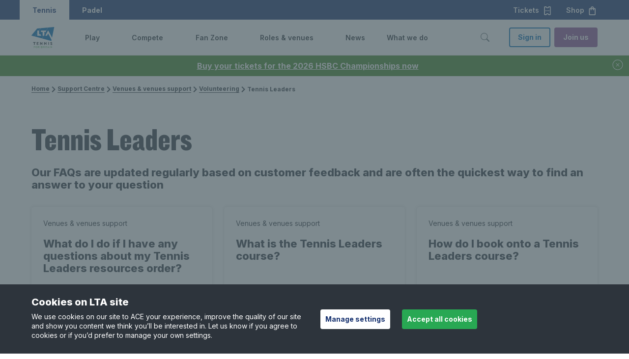

--- FILE ---
content_type: text/html; charset=utf-8
request_url: https://www.lta.org.uk/support-centre/venue-support/volunteering/tennis-leaders/
body_size: 13396
content:

<!DOCTYPE html>

<html lang="en-GB">
<head>

    <title>Tennis Leaders</title>
    <meta name="keywords" />
    <meta name="description" />

        <link rel="canonical" href="https://www.lta.org.uk/support-centre/venue-support/volunteering/tennis-leaders/">
    <meta property="og:title" content="Tennis Leaders" />
    <meta property="og:type" content="website" />
    <meta property="og:url" content="https://www.lta.org.uk/support-centre/venue-support/volunteering/tennis-leaders/" />
            <meta property="og:image" content="https://www.lta.org.uk/497f15/siteassets/lta-officials/my-resources/lta-resources/tennis-ball-on-court.jpg?w=1200&amp;h=630&amp;mode=crop" />
            <meta name="twitter:image" content="https://www.lta.org.uk/497f15/siteassets/lta-officials/my-resources/lta-resources/tennis-ball-on-court.jpg?w=300&amp;h=300&amp;mode=crop" />

    <meta property="og:site_name" content="Lawn Tennis Association" />
    <meta property="og:description" />

    <meta name="twitter:card" content="summary" />

    <meta name="twitter:title" content="Tennis Leaders" />
    <meta name="twitter:description" />


    <meta name="viewport" content="width=device-width, initial-scale=1, minimal-ui" />

    <meta name="theme-color" content="#000000" />
    <style>
        body {
            background: #fff;
        }

        /* social widget overrides */
        .social-embed-wrapper {
            margin: auto;
            max-width: 500px;
            position: relative;
        }

            .social-embed-wrapper > * {
                margin: 0 !important;
                max-width: 100% !important;
                min-width: 300px !important;
            }

        .fb-post > span, .fb-post > span > iframe {
            max-width: 100%;
        }
    </style>
    <link rel="preconnect" href="//fonts.googleapis.com" crossorigin="" />
    <link href="https://fonts.googleapis.com/css2?family=Inter:wght@300;400;500;600;700;800&family=Poppins:wght@300;400;600;700&display=swap" rel="stylesheet">
    <link rel="stylesheet" href="/15004x/static/main.css" />
    <link rel="stylesheet" href="https://cdn.jsdelivr.net/npm/flatpickr/dist/flatpickr.min.css">
    
    <link href="/15004x/static/vendors/cropperjs/cropper.css" rel="stylesheet">

<script src="https://www.googleoptimize.com/optimize.js?id=GTM-TV4VVVD"></script>


    <!-- Apple touch icon links -->
        <link rel="apple-touch-icon" href="/apple-touch-icon.png" />




    <!-- Google Tag Manager -->
    <script>
    (function (w, d, s, l, i) {
            w[l] = w[l] || []; w[l].push({
                'gtm.start':
            new Date().getTime(), event: 'gtm.js'
            }); var f = d.getElementsByTagName(s)[0],
            j = d.createElement(s), dl = l !='dataLayer'?'& l='+l: ''; j.async = true; j.src =
            'https://www.googletagmanager.com/gtm.js?id='+i+dl;f.parentNode.insertBefore(j,f);
        })(window, document, 'script', 'dataLayer', 'GTM-MJPH4X');</script>

    <!-- End Google Tag Manager -->






    
    <script defer src="/15004x/static/bootstrap.js"></script>




    <script>
        var gtmKey = 'GTM-MJPH4X';
        var LOADER_PAGES = ["/play/find-a-coach/","/account-details/","/lta-parks-activators/parks-activators-home/","/play/book-a-tennis-court/","~/link/58e79b2e17244f0f8db34c864272392b.aspx","/coach-hub/my-resources/off-court/","/checkout/class/","/coach-hub/first-aid-submission/","/coach-hub/safe-guarding-submission/","/coach-hub/independent-learning/","/lta-youth-new-starter-offer/","/coach-hub/my-accreditation/renewal/","/coach-hub/my-accreditation/renewalreview/","/coach-hub/my-accreditation/checkout/","/coach-hub/my-accreditation/successful/","/coach-hub/my-accreditation/review/","/official-hub/license-flow/","/official-hub/my-licence-summary-page/license-renew-checkout/","/coach-hub/my-coaching-details/"];
    </script>
    <script src="https://cdn.jsdelivr.net/npm/flatpickr"></script>
    <script src="https://www.google.com/recaptcha/api.js" async defer></script>
    <script src="https://cdn.jsdelivr.net/npm/he@1.2.0/he.js" async defer></script>

<script type="text/javascript">var appInsights=window.appInsights||function(config){function t(config){i[config]=function(){var t=arguments;i.queue.push(function(){i[config].apply(i,t)})}}var i={config:config},u=document,e=window,o="script",s="AuthenticatedUserContext",h="start",c="stop",l="Track",a=l+"Event",v=l+"Page",r,f;setTimeout(function(){var t=u.createElement(o);t.src=config.url||"https://js.monitor.azure.com/scripts/a/ai.0.js";u.getElementsByTagName(o)[0].parentNode.appendChild(t)});try{i.cookie=u.cookie}catch(y){}for(i.queue=[],r=["Event","Exception","Metric","PageView","Trace","Dependency"];r.length;)t("track"+r.pop());return t("set"+s),t("clear"+s),t(h+a),t(c+a),t(h+v),t(c+v),t("flush"),config.disableExceptionTracking||(r="onerror",t("_"+r),f=e[r],e[r]=function(config,t,u,e,o){var s=f&&f(config,t,u,e,o);return s!==!0&&i["_"+r](config,t,u,e,o),s}),i}({instrumentationKey:"ff47a597-e512-43ed-856a-0d2a29d12758",sdkExtension:"a"});window.appInsights=appInsights;appInsights.queue&&appInsights.queue.length===0&&appInsights.trackPageView();</script></head>
<body data-is-LTAPLAYMOBILE=False data-is-ThirdPartyCookiesDisabled=False class=" ">


    <img class="clip-animation lta-loader-img" src="/15004x/static/images/lta-logo-lta-blue.svg" alt="Loading..." />
    <!-- Google Tag Manager(noscript) -->
    <noscript>
        <iframe src="https://www.googletagmanager.com/ns.html?id=GTM-MJPH4X"
                height="0" width="0" style="display:none;visibility:hidden"></iframe>
    </noscript>
    <!-- End Google Tag Manager(noscript) -->




<div class="js-alert-banner lta-alert-banner u-hidden u-bg-lta-green-dark u-text-white mobile-play-tennis-modification" data-id="f9f70447-fb1d-42cd-ad76-1bd48378e83a" data-timestamp="638984520200000000">
        <a href="https://tickets.lta.org.uk/content?utm_source=alert_banner&amp;utm_medium=website&amp;utm_campaign=hsbc2026_november" class="lta-alert-banner__message lta-alert-banner__message-link u-text-white">
            Buy your tickets for the 2026 HSBC Championships now
        </a>
    <button type="button" class="lta-btn lta-btn--lg lta-btn--link lta-btn--icon lta-btn--icon-before u-text-white" title="close button">
        <svg class="lta-icon js-lta-text-input--btn-icon u-mr-0" width="1.5rem" height="1.5rem" fill="currentColor" alt="close-circle" aria-hidden="true">
            <use xlink:href="/15004x/static/images/icons/lta-icons.svg#close-circle"></use>
        </svg>
    </button>
</div>

    <div class="lta-skip-to-content">
        <div class="lta-skip-to-content__button-wrapper"><a class="lta-btn lta-btn--default lta-btn--primary" href="#main-content">Skip to content</a></div>
    </div>

    

<header>

    <nav class="lta-mega-nav--is-visible  lta-mega-nav lta-mega-nav--mobile lta-mega-nav--desktop@xl lta-mega-nav--light js-lta-mega-nav  mobile-play-tennis-modification" data-hover="on">
        <div class="u-bg-lta-dark-blue ">
            <div class="lta-mega-nav__ticket-shop-banner u-pr-3 sm:u-hidden xl:u-flex">
                
                <div class="lta-mega-nav__switch u-h-100 xl:u-flex xl:u-items-center">
                    <div class="lta-mega-nav__switch u-h-100 xl:u-flex xl:u-items-center">
                        <a class="lta-btn lta-btn--lg lta-btn--link lta-mega-nav__switch-btn lta-mega-nav__switch-tennis u-text-white u-h-100 u-px-3 text-decoration-none u-flex u-align-center" role="button" tabindex="0" aria-label="Tennis">
                            Tennis
                        </a>
                        <a href="https://www.ltapadel.org.uk/" class="padel lta-btn lta-btn--lg lta-btn--link lta-mega-nav__switch-btn u-text-white  u-h-100 u-px-3 text-decoration-none u-flex u-align-center" role="button" tabindex="0" aria-label="Padel">
                            Padel
                        </a>
                    </div>
                </div>
                <div class="">
                    <a href="https://tickets.lta.org.uk/content?utm_source=website&amp;utm_medium=tickets_button&amp;utm_campaign=nav" target=_blank rel="nofollow" role="button" class="lta-btn lta-btn--lg lta-btn--link lta-btn--icon lta-btn--icon-after lta-mega-nav__ticket-btn u-text-white">
                        Tickets<svg class="lta-icon js-lta-text-input--btn-icon u-ml-1" width="1.25em" height="1.25em" style="color:currentColor;" fill="currentColor" alt="ticket" aria-hidden="true"><use xlink:href="/15004x/static/images/icons/lta-icons.svg#ticket"></use></svg>
                    </a>
                    <a href="https://www.prodirectsport.com/tennis/l/official-lta-shop/?utm_source=lta&amp;utm_medium=referral&amp;utm_campaign=lta_partnership_nav" target=_blank rel="nofollow" role="button" class="lta-btn lta-btn--lg lta-btn--link lta-btn--icon lta-btn--icon-after lta-mega-nav__ticket-btn u-text-white">
                        Shop<svg class="lta-icon js-lta-text-input--btn-icon u-ml-1" width="1.25em" height="1.25em" style="color:currentColor;" fill="currentColor" alt="shop" aria-hidden="true"><use xlink:href="/15004x/static/images/icons/lta-icons.svg#shop"></use></svg>
                    </a>
                </div>
            </div>
        </div>



        <div class="lta-mega-nav__container l-grid u-py-2 xl:u-py-0">
                <a class="lta-mega-nav__logo md:u-mr-5" href="/">
                    <img src="/490e9f/siteassets/global/lta-general-use-logo.svg" alt="Lawn Tennis Association - Tennis for Britain" width="129" height="44" class="lta-mega-nav__logo--wide" />
                    <img src="/48f4d5/siteassets/global/logo-stacked.svg" alt="Lawn Tennis Association - Tennis for Britain" width="43" height="42" class="d-inline-block align-text-top lta-mega-nav__logo-default" />
                </a>
            <div class="lta-mega-nav__controls lta-mega-nav__controls--mobile">
                <button type="button" class="lta-btn lta-btn--lg lta-btn--link lta-btn--icon lta-btn--icon-before lta-mega-nav__btn--search u-mx-3 xl:u-mx-0 " aria-label="Toggle search" aria-controls="lta-mega-nav-search" tabindex="0">
                    <svg class="lta-icon js-lta-text-input--btn-icon u-mr-0 " width="24px" height="24px" style="color:currentColor" fill="currentColor" alt="search-v2" aria-hidden="true"><use xlink:href="/15004x/static/images/icons/lta-icons.svg#search-v2"></use></svg>
                </button>

                <button type="button" class="lta-btn lta-btn--default lta-btn--link lta-btn--icon lta-btn--icon-before lta-mega-nav__btn--hamburger md:u-ml-3" aria-label="Toggle menu" aria-controls="lta-mega-nav-navigation" tabindex="0">
                    <svg class="lta-icon js-lta-text-input--btn-icon u-mr-0 icon-default" width="1.5em" height="1.5em" style="color:currentColor;" fill="currentColor" alt="hamburger" aria-hidden="true"><use xlink:href="/15004x/static/images/icons/lta-icons.svg#hamburger"></use></svg>
                    
                    <svg class="lta-icon js-lta-text-input--btn-icon u-mr-0 icon-active" width="1.5em" height="1.5em" style="color:currentColor;" fill="currentColor" alt="closev2" aria-hidden="true"><use xlink:href="/15004x/static/images/icons/lta-icons.svg#closev2"></use></svg>
                </button>
            </div>
            <div class="lta-mega-nav__nav js-lta-mega-nav__nav" id="lta-mega-nav-navigation">
                    <div class="lta-mega-nav__nav-inner">
                            <ul class="lta-mega-nav__items">

                                    <li class="lta-mega-nav__item js-lta-mega-nav__item   " style="--sectionColor: var(--color-lta-accent-grass-green)"  aria-haspopup="true">
                                            <a tabindex="-1" href="/play/" class="u-hidden xl:u-flex lta-mega-nav__control js-lta-mega-nav__control js-tab-focus undefined ">
                                                <span class="lta-mega-nav__control-label" tabindex="0" role="link" aria-label="Play">Play</span>
                                                <svg class="lta-mega-nav__control-icon fe-icon u-ml-1" width="1em" height="1em" fill="currentColor" tabindex="0"
                                                     focusable="true"
                                                     role="button"
                                                     aria-label="Toggle Play menu">
                                                    <use xlink:href="/15004x/static/images/icons/lta-icons.svg#chevron-right" />
                                                </svg>
                                                <div class="lta-mega-nav__control-icon-opener u-ml-1"
                                                     focusable="true"
                                                     tabindex="0"
                                                     role="button"
                                                     aria-label="Toggle Play menu">
                                                    <svg class="sm:u-hidden xl:u-block fe-icon lta-mega-nav__control-icon-down" width="1em" height="1em" fill="currentColor">
                                                        <use xlink:href="/15004x/static/images/icons/lta-icons.svg#chevron-down" />
                                                    </svg>
                                                    <svg class="u-hidden fe-icon lta-mega-nav__control-icon-up" width="1em" height="1em" fill="currentColor">
                                                        <use xlink:href="/15004x/static/images/icons/lta-icons.svg#chevron-up" />
                                                    </svg>
                                                </div>
                                            </a>
                                            <button class="xl:u-hidden lta-mega-nav__control js-lta-mega-nav__control js-tab-focus undefined ">
                                                <span class="lta-mega-nav__control-label">Play</span>
                                                <svg class="lta-mega-nav__control-icon fe-icon u-ml-1" width="1em" height="1em" fill="currentColor">
                                                    <use xlink:href="/15004x/static/images/icons/lta-icons.svg#chevron-right" />
                                                </svg>
                                                <svg class="sm:u-hidden xl:u-block fe-icon u-ml-1 lta-mega-nav__control-icon-down" width="1em" height="1em" fill="currentColor">
                                                    <use xlink:href="/15004x/static/images/icons/lta-icons.svg#chevron-down" />
                                                </svg>
                                                <svg class="u-hidden fe-icon u-ml-1 lta-mega-nav__control-icon-up" width="1em" height="1em" fill="currentColor">
                                                    <use xlink:href="/15004x/static/images/icons/lta-icons.svg#chevron-up" />
                                                </svg>
                                            </button>
                                            <div class="lta-mega-nav__sub-nav-wrapper">
                                                <div class="lta-mega-nav__sub-nav-controls u-mb-1">
                                                    <button type="button" class="lta-btn lta-btn--default lta-btn--link lta-btn--icon lta-btn--icon-before js-lta-mega-nav__sub-nav-back-btn lta-mega-nav__sub-nav-back-btn u-body1 text-decoration-none">
                                                        <svg class="lta-icon js-lta-text-input--btn-icon u-mr-0 " width="1em" height="1em" style="color:currentColor;" fill="currentColor" alt="chevron-left" aria-hidden="true"><use xlink:href="/15004x/static/images/icons/lta-icons.svg#chevron-left"></use></svg>
                                                        Back to main menu
                                                    </button>
                                                </div>
                                                <div class="lta-mega-nav__sub-nav lta-mega-nav__sub-nav--layout-1 xl:u-px-8 xl:u-py-6 l-grid">
                                                    <span class="u-text-grey-dark u-pb-3 u-mb-3"><a href="/play/" class="lta-mega-nav__view-all u-flex u-align-center">View Play<svg class="u-ml-05" width="18px" height="18px" fill="currentColor"><use xlink:href="/15004x/static/images/icons/lta-icons.svg#caret-right-fill"></use></svg></a></span>
                                                    <div class="lta-mega-nav__sub-items l-lta-grid">

                                                                <ul class="lta-lists g-col-12 g-col-xl-3 g-col-md-6">
                                                                        <li class="lta-mega-nav__label">
                                                                            <h2 class="u-body3 u-text-grey-ui-mid u-mb-3">GET STARTED</h2>
                                                                        </li>

                                                                            <li class="lta-mega-nav__sub-item u-body1 u-align-center  u-mb-2">
                                                                                <a href="/play/how-to-get-started/" class="u-body2 u-flex u-align-center" >How to get started</a>
                                                                                
                                                                            </li>
                                                                            <li class="lta-mega-nav__sub-item u-body1 u-align-center  u-mb-2">
                                                                                <a href="/play/parents-area/" class="u-body2 u-flex u-align-center" >Parents&#39; area</a>
                                                                                
                                                                            </li>
                                                                            <li class="lta-mega-nav__sub-item u-body1 u-align-center  u-mb-2">
                                                                                <a href="https://www.ltapadel.org.uk/play/" class="u-body2 u-flex u-align-center" >Padel</a>
                                                                                
                                                                            </li>
                                                                            <li class="lta-mega-nav__sub-item u-body1 u-align-center  u-mb-2">
                                                                                <a href="/play/ways-to-play/pickleball/" class="u-body2 u-flex u-align-center" >Pickleball</a>
                                                                                
                                                                            </li>
                                                                            <li class="lta-mega-nav__sub-item u-body1 u-align-center  u-mb-2">
                                                                                <a href="/play/ways-to-play/" class="u-body2 u-flex u-align-center" >Ways to play</a>
                                                                                
                                                                            </li>
                                                                            <li class="lta-mega-nav__sub-item u-body1 u-align-center  sm:u-mb-4 xl:u-mb-0">
                                                                                <a href="/play/inclusion-disability/" class="u-body2 u-flex u-align-center" >Disability tennis</a>
                                                                                
                                                                            </li>
                                                                </ul>
                                                                <ul class="lta-lists g-col-12 g-col-xl-3 g-col-md-6">
                                                                        <li class="lta-mega-nav__label">
                                                                            <h2 class="u-body3 u-text-grey-ui-mid u-mb-3">GET ON COURT</h2>
                                                                        </li>

                                                                            <li class="lta-mega-nav__sub-item u-body1 u-align-center  u-mb-2">
                                                                                <a href="/play/book-a-tennis-court/" class="u-body2 u-flex u-align-center" >Book a tennis court</a>
                                                                                
                                                                            </li>
                                                                            <li class="lta-mega-nav__sub-item u-body1 u-align-center  u-mb-2">
                                                                                <a href="/play/book-a-tennis-lesson/" class="u-body2 u-flex u-align-center" >Book a group class</a>
                                                                                
                                                                            </li>
                                                                            <li class="lta-mega-nav__sub-item u-body1 u-align-center  u-mb-2">
                                                                                <a href="/play/book-a-youth-lesson/" class="u-body2 u-flex u-align-center" >Book a children&#39;s lesson</a>
                                                                                
                                                                            </li>
                                                                            <li class="lta-mega-nav__sub-item u-body1 u-align-center  u-mb-2">
                                                                                <a href="/compete/adult/local-tennis-leagues/" class="u-body2 u-flex u-align-center" >Barclays Local Tennis League</a>
                                                                                
                                                                            </li>
                                                                            <li class="lta-mega-nav__sub-item u-body1 u-align-center  u-mb-2">
                                                                                <a href="/play/free-park-tennis/" class="u-body2 u-flex u-align-center" >Barclays Free Park Tennis</a>
                                                                                
                                                                            </li>
                                                                            <li class="lta-mega-nav__sub-item u-body1 u-align-center  sm:u-mb-4 xl:u-mb-0">
                                                                                <a href="/play/big-tennis-weekends/" class="u-body2 u-flex u-align-center" >Barclays Big Tennis Weekends</a>
                                                                                
                                                                            </li>
                                                                </ul>
                                                                <ul class="lta-lists g-col-12 g-col-xl-3 g-col-md-6">
                                                                        <li class="lta-mega-nav__label">
                                                                            <h2 class="u-body3 u-text-grey-ui-mid u-mb-3">IMPROVE</h2>
                                                                        </li>

                                                                            <li class="lta-mega-nav__sub-item u-body1 u-align-center  u-mb-2">
                                                                                <a href="/play/improve-your-game/" class="u-body2 u-flex u-align-center" >Improve your game</a>
                                                                                
                                                                            </li>
                                                                            <li class="lta-mega-nav__sub-item u-body1 u-align-center  u-mb-2">
                                                                                <a href="/play/tennis-tips-and-techniques/" class="u-body2 u-flex u-align-center" >Tennis tips and techniques</a>
                                                                                
                                                                            </li>
                                                                            <li class="lta-mega-nav__sub-item u-body1 u-align-center  u-mb-2">
                                                                                <a href="/play/find-a-coach/" class="u-body2 u-flex u-align-center" >Find a coach</a>
                                                                                
                                                                            </li>
                                                                            <li class="lta-mega-nav__sub-item u-body1 u-align-center  sm:u-mb-4 xl:u-mb-0">
                                                                                <a href="/play/find-a-tennis-court/" class="u-body2 u-flex u-align-center" >Tennis venues in Britain</a>
                                                                                
                                                                            </li>
                                                                </ul>
                                                                <ul class="lta-lists g-col-12 g-col-xl-3 g-col-md-6">
                                                                        <li class="lta-mega-nav__label">
                                                                            <h2 class="u-body3 u-text-grey-ui-mid u-mb-3">SUPPORT</h2>
                                                                        </li>

                                                                            <li class="lta-mega-nav__sub-item u-body1 u-align-center  u-mb-2">
                                                                                <a href="/about-us/safeguarding/" class="u-body2 u-flex u-align-center" >Safeguarding</a>
                                                                                
                                                                            </li>
                                                                            <li class="lta-mega-nav__sub-item u-body1 u-align-center  u-mb-2">
                                                                                <a href="/support-centre/playing/" class="u-body2 u-flex u-align-center" >Help &amp; support for players</a>
                                                                                
                                                                            </li>
                                                                            <li class="lta-mega-nav__sub-item u-body1 u-align-center  sm:u-mb-4 xl:u-mb-0">
                                                                                <a href="https://www.prodirectsport.com/tennis/l/official-lta-shop/?utm_source=lta&amp;utm_medium=referral&amp;utm_campaign=lta_partnership_nav" class="u-body2 u-flex u-align-center" target=&quot;_blank&quot;>Shop</a>
                                                                                
                                                                                    <svg class="fe-icon u-ml-1 lta-mega-nav__control-icon-down" width="1em" height="1em" fill="currentColor"><use xlink:href="/15004x/static/images/icons/lta-icons.svg#open-in-new"></use></svg>
                                                                            </li>
                                                                </ul>

                                                            <div class="lta-mega-nav__nav-inner-controls u-py-4 g-col-12 g-col-xl-3">

                                                                <a class="lta-btn lta-btn--default lta-btn--line lta-btn--block sm:u-mb-2 md:u-mb-0 sm:u-mr-0 md:u-mr-1" href="/advantage-home/" rel="nofollow">Log In</a>
                                                                <a class="lta-btn lta-btn--default lta-btn--primary lta-btn--block u-bg-lta-accent-purple" href="/advantage/">Join us</a>
                                                            </div>
                                                    </div>
                                                </div>
                                            </div>
                                    </li>
                                    <li class="lta-mega-nav__item js-lta-mega-nav__item   " style="--sectionColor: var(--color-lta-accent-teal-tint)"  aria-haspopup="true">
                                            <a tabindex="-1" href="/compete/" class="u-hidden xl:u-flex lta-mega-nav__control js-lta-mega-nav__control js-tab-focus undefined ">
                                                <span class="lta-mega-nav__control-label" tabindex="0" role="link" aria-label="Compete">Compete</span>
                                                <svg class="lta-mega-nav__control-icon fe-icon u-ml-1" width="1em" height="1em" fill="currentColor" tabindex="0"
                                                     focusable="true"
                                                     role="button"
                                                     aria-label="Toggle Compete menu">
                                                    <use xlink:href="/15004x/static/images/icons/lta-icons.svg#chevron-right" />
                                                </svg>
                                                <div class="lta-mega-nav__control-icon-opener u-ml-1"
                                                     focusable="true"
                                                     tabindex="0"
                                                     role="button"
                                                     aria-label="Toggle Compete menu">
                                                    <svg class="sm:u-hidden xl:u-block fe-icon lta-mega-nav__control-icon-down" width="1em" height="1em" fill="currentColor">
                                                        <use xlink:href="/15004x/static/images/icons/lta-icons.svg#chevron-down" />
                                                    </svg>
                                                    <svg class="u-hidden fe-icon lta-mega-nav__control-icon-up" width="1em" height="1em" fill="currentColor">
                                                        <use xlink:href="/15004x/static/images/icons/lta-icons.svg#chevron-up" />
                                                    </svg>
                                                </div>
                                            </a>
                                            <button class="xl:u-hidden lta-mega-nav__control js-lta-mega-nav__control js-tab-focus undefined ">
                                                <span class="lta-mega-nav__control-label">Compete</span>
                                                <svg class="lta-mega-nav__control-icon fe-icon u-ml-1" width="1em" height="1em" fill="currentColor">
                                                    <use xlink:href="/15004x/static/images/icons/lta-icons.svg#chevron-right" />
                                                </svg>
                                                <svg class="sm:u-hidden xl:u-block fe-icon u-ml-1 lta-mega-nav__control-icon-down" width="1em" height="1em" fill="currentColor">
                                                    <use xlink:href="/15004x/static/images/icons/lta-icons.svg#chevron-down" />
                                                </svg>
                                                <svg class="u-hidden fe-icon u-ml-1 lta-mega-nav__control-icon-up" width="1em" height="1em" fill="currentColor">
                                                    <use xlink:href="/15004x/static/images/icons/lta-icons.svg#chevron-up" />
                                                </svg>
                                            </button>
                                            <div class="lta-mega-nav__sub-nav-wrapper">
                                                <div class="lta-mega-nav__sub-nav-controls u-mb-1">
                                                    <button type="button" class="lta-btn lta-btn--default lta-btn--link lta-btn--icon lta-btn--icon-before js-lta-mega-nav__sub-nav-back-btn lta-mega-nav__sub-nav-back-btn u-body1 text-decoration-none">
                                                        <svg class="lta-icon js-lta-text-input--btn-icon u-mr-0 " width="1em" height="1em" style="color:currentColor;" fill="currentColor" alt="chevron-left" aria-hidden="true"><use xlink:href="/15004x/static/images/icons/lta-icons.svg#chevron-left"></use></svg>
                                                        Back to main menu
                                                    </button>
                                                </div>
                                                <div class="lta-mega-nav__sub-nav lta-mega-nav__sub-nav--layout-1 xl:u-px-8 xl:u-py-6 l-grid">
                                                    <span class="u-text-grey-dark u-pb-3 u-mb-3"><a href="/compete/" class="lta-mega-nav__view-all u-flex u-align-center">View Compete<svg class="u-ml-05" width="18px" height="18px" fill="currentColor"><use xlink:href="/15004x/static/images/icons/lta-icons.svg#caret-right-fill"></use></svg></a></span>
                                                    <div class="lta-mega-nav__sub-items l-lta-grid">

                                                                <ul class="lta-lists g-col-12 g-col-xl-3 g-col-md-6">
                                                                        <li class="lta-mega-nav__label">
                                                                            <h2 class="u-body3 u-text-grey-ui-mid u-mb-3">GET STARTED</h2>
                                                                        </li>

                                                                            <li class="lta-mega-nav__sub-item u-body1 u-align-center  u-mb-2">
                                                                                <a href="/compete/how-to-start-competing/" class="u-body2 u-flex u-align-center" >How to start competing</a>
                                                                                
                                                                            </li>
                                                                            <li class="lta-mega-nav__sub-item u-body1 u-align-center  u-mb-2">
                                                                                <a href="/compete/parents-area/" class="u-body2 u-flex u-align-center" >Parents&#39; area</a>
                                                                                
                                                                            </li>
                                                                            <li class="lta-mega-nav__sub-item u-body1 u-align-center  u-mb-2">
                                                                                <a href="/roles-and-venues/officials/competition-organiser-resources/competition-regulations/" class="u-body2 u-flex u-align-center" >Rules &amp; regulations</a>
                                                                                
                                                                            </li>
                                                                            <li class="lta-mega-nav__sub-item u-body1 u-align-center  u-mb-2">
                                                                                <a href="/compete/wtn-rankings/" class="u-body2 u-flex u-align-center" >World Tennis Number &amp; rankings</a>
                                                                                
                                                                            </li>
                                                                            <li class="lta-mega-nav__sub-item u-body1 u-align-center  sm:u-mb-4 xl:u-mb-0">
                                                                                <a href="/compete/adult/local-tennis-leagues/" class="u-body2 u-flex u-align-center" >Barclays Local Tennis Leagues</a>
                                                                                
                                                                            </li>
                                                                </ul>
                                                                <ul class="lta-lists g-col-12 g-col-xl-3 g-col-md-6">
                                                                        <li class="lta-mega-nav__label">
                                                                            <h2 class="u-body3 u-text-grey-ui-mid u-mb-3">COMPETITION</h2>
                                                                        </li>

                                                                            <li class="lta-mega-nav__sub-item u-body1 u-align-center  u-mb-2">
                                                                                <a href="/compete/junior/" class="u-body2 u-flex u-align-center" >Juniors</a>
                                                                                
                                                                            </li>
                                                                            <li class="lta-mega-nav__sub-item u-body1 u-align-center  u-mb-2">
                                                                                <a href="/compete/adult/" class="u-body2 u-flex u-align-center" >Adults</a>
                                                                                
                                                                            </li>
                                                                            <li class="lta-mega-nav__sub-item u-body1 u-align-center  u-mb-2">
                                                                                <a href="/compete/seniors/" class="u-body2 u-flex u-align-center" >Seniors</a>
                                                                                
                                                                            </li>
                                                                            <li class="lta-mega-nav__sub-item u-body1 u-align-center  u-mb-2">
                                                                                <a href="/compete/inclusion-disability/" class="u-body2 u-flex u-align-center" >Disability</a>
                                                                                
                                                                            </li>
                                                                            <li class="lta-mega-nav__sub-item u-body1 u-align-center  sm:u-mb-4 xl:u-mb-0">
                                                                                <a href="https://www.ltapadel.org.uk/compete/competitions/" class="u-body2 u-flex u-align-center" >Padel</a>
                                                                                
                                                                            </li>
                                                                </ul>
                                                                <ul class="lta-lists g-col-12 g-col-xl-3 g-col-md-6">
                                                                        <li class="lta-mega-nav__label">
                                                                            <h2 class="u-body3 u-text-grey-ui-mid u-mb-3">TAKE PART</h2>
                                                                        </li>

                                                                            <li class="lta-mega-nav__sub-item u-body1 u-align-center  u-mb-2">
                                                                                <a href="https://competitions.lta.org.uk/" class="u-body2 u-flex u-align-center" target=&quot;_blank&quot;>Find a competition</a>
                                                                                
                                                                                    <svg class="fe-icon u-ml-1 lta-mega-nav__control-icon-down" width="1em" height="1em" fill="currentColor"><use xlink:href="/15004x/static/images/icons/lta-icons.svg#open-in-new"></use></svg>
                                                                            </li>
                                                                            <li class="lta-mega-nav__sub-item u-body1 u-align-center  u-mb-2">
                                                                                <a href="https://competitions.lta.org.uk/find/player" class="u-body2 u-flex u-align-center" target=&quot;_blank&quot;>Find a player profile</a>
                                                                                
                                                                                    <svg class="fe-icon u-ml-1 lta-mega-nav__control-icon-down" width="1em" height="1em" fill="currentColor"><use xlink:href="/15004x/static/images/icons/lta-icons.svg#open-in-new"></use></svg>
                                                                            </li>
                                                                            <li class="lta-mega-nav__sub-item u-body1 u-align-center  sm:u-mb-4 xl:u-mb-0">
                                                                                <a href="/compete/performance/" class="u-body2 u-flex u-align-center" >Performance pathway</a>
                                                                                
                                                                            </li>
                                                                </ul>
                                                                <ul class="lta-lists g-col-12 g-col-xl-3 g-col-md-6">
                                                                        <li class="lta-mega-nav__label">
                                                                            <h2 class="u-body3 u-text-grey-ui-mid u-mb-3">SUPPORT</h2>
                                                                        </li>

                                                                            <li class="lta-mega-nav__sub-item u-body1 u-align-center  u-mb-2">
                                                                                <a href="/about-us/safeguarding/" class="u-body2 u-flex u-align-center" >Safeguarding</a>
                                                                                
                                                                            </li>
                                                                            <li class="lta-mega-nav__sub-item u-body1 u-align-center  u-mb-2">
                                                                                <a href="/compete/integrity/" class="u-body2 u-flex u-align-center" >Anti-doping &amp; anti-corruption</a>
                                                                                
                                                                            </li>
                                                                            <li class="lta-mega-nav__sub-item u-body1 u-align-center  u-mb-2">
                                                                                <a href="/support-centre/competing/" class="u-body2 u-flex u-align-center" >Help &amp; support for competitions</a>
                                                                                
                                                                            </li>
                                                                            <li class="lta-mega-nav__sub-item u-body1 u-align-center  sm:u-mb-4 xl:u-mb-0">
                                                                                <a href="https://www.prodirectsport.com/tennis/l/official-lta-shop/?utm_source=lta&amp;utm_medium=referral&amp;utm_campaign=lta_partnership_nav" class="u-body2 u-flex u-align-center" target=&quot;_blank&quot;>Shop</a>
                                                                                
                                                                                    <svg class="fe-icon u-ml-1 lta-mega-nav__control-icon-down" width="1em" height="1em" fill="currentColor"><use xlink:href="/15004x/static/images/icons/lta-icons.svg#open-in-new"></use></svg>
                                                                            </li>
                                                                </ul>

                                                            <div class="lta-mega-nav__nav-inner-controls u-py-4 g-col-12 g-col-xl-3">

                                                                <a class="lta-btn lta-btn--default lta-btn--line lta-btn--block sm:u-mb-2 md:u-mb-0 sm:u-mr-0 md:u-mr-1" href="/advantage-home/" rel="nofollow">Log In</a>
                                                                <a class="lta-btn lta-btn--default lta-btn--primary lta-btn--block u-bg-lta-accent-purple" href="/advantage/">Join us</a>
                                                            </div>
                                                    </div>
                                                </div>
                                            </div>
                                    </li>
                                    <li class="lta-mega-nav__item js-lta-mega-nav__item   " style="--sectionColor: var(--color-lta-accent-pink)"  aria-haspopup="true">
                                            <a tabindex="-1" href="/fan-zone/" class="u-hidden xl:u-flex lta-mega-nav__control js-lta-mega-nav__control js-tab-focus undefined ">
                                                <span class="lta-mega-nav__control-label" tabindex="0" role="link" aria-label="Fan Zone">Fan Zone</span>
                                                <svg class="lta-mega-nav__control-icon fe-icon u-ml-1" width="1em" height="1em" fill="currentColor" tabindex="0"
                                                     focusable="true"
                                                     role="button"
                                                     aria-label="Toggle Fan Zone menu">
                                                    <use xlink:href="/15004x/static/images/icons/lta-icons.svg#chevron-right" />
                                                </svg>
                                                <div class="lta-mega-nav__control-icon-opener u-ml-1"
                                                     focusable="true"
                                                     tabindex="0"
                                                     role="button"
                                                     aria-label="Toggle Fan Zone menu">
                                                    <svg class="sm:u-hidden xl:u-block fe-icon lta-mega-nav__control-icon-down" width="1em" height="1em" fill="currentColor">
                                                        <use xlink:href="/15004x/static/images/icons/lta-icons.svg#chevron-down" />
                                                    </svg>
                                                    <svg class="u-hidden fe-icon lta-mega-nav__control-icon-up" width="1em" height="1em" fill="currentColor">
                                                        <use xlink:href="/15004x/static/images/icons/lta-icons.svg#chevron-up" />
                                                    </svg>
                                                </div>
                                            </a>
                                            <button class="xl:u-hidden lta-mega-nav__control js-lta-mega-nav__control js-tab-focus undefined ">
                                                <span class="lta-mega-nav__control-label">Fan Zone</span>
                                                <svg class="lta-mega-nav__control-icon fe-icon u-ml-1" width="1em" height="1em" fill="currentColor">
                                                    <use xlink:href="/15004x/static/images/icons/lta-icons.svg#chevron-right" />
                                                </svg>
                                                <svg class="sm:u-hidden xl:u-block fe-icon u-ml-1 lta-mega-nav__control-icon-down" width="1em" height="1em" fill="currentColor">
                                                    <use xlink:href="/15004x/static/images/icons/lta-icons.svg#chevron-down" />
                                                </svg>
                                                <svg class="u-hidden fe-icon u-ml-1 lta-mega-nav__control-icon-up" width="1em" height="1em" fill="currentColor">
                                                    <use xlink:href="/15004x/static/images/icons/lta-icons.svg#chevron-up" />
                                                </svg>
                                            </button>
                                            <div class="lta-mega-nav__sub-nav-wrapper">
                                                <div class="lta-mega-nav__sub-nav-controls u-mb-1">
                                                    <button type="button" class="lta-btn lta-btn--default lta-btn--link lta-btn--icon lta-btn--icon-before js-lta-mega-nav__sub-nav-back-btn lta-mega-nav__sub-nav-back-btn u-body1 text-decoration-none">
                                                        <svg class="lta-icon js-lta-text-input--btn-icon u-mr-0 " width="1em" height="1em" style="color:currentColor;" fill="currentColor" alt="chevron-left" aria-hidden="true"><use xlink:href="/15004x/static/images/icons/lta-icons.svg#chevron-left"></use></svg>
                                                        Back to main menu
                                                    </button>
                                                </div>
                                                <div class="lta-mega-nav__sub-nav lta-mega-nav__sub-nav--layout-1 xl:u-px-8 xl:u-py-6 l-grid">
                                                    <span class="u-text-grey-dark u-pb-3 u-mb-3"><a href="/fan-zone/" class="lta-mega-nav__view-all u-flex u-align-center">View Fan Zone<svg class="u-ml-05" width="18px" height="18px" fill="currentColor"><use xlink:href="/15004x/static/images/icons/lta-icons.svg#caret-right-fill"></use></svg></a></span>
                                                    <div class="lta-mega-nav__sub-items l-lta-grid">

                                                                <ul class="lta-lists g-col-12 g-col-xl-3 g-col-md-6">
                                                                        <li class="lta-mega-nav__label">
                                                                            <h2 class="u-body3 u-text-grey-ui-mid u-mb-3">EXPLORE MORE</h2>
                                                                        </li>

                                                                            <li class="lta-mega-nav__sub-item u-body1 u-align-center  u-mb-2">
                                                                                <a href="/fan-zone/international/hsbc-championships/" class="u-body2 u-flex u-align-center" >HSBC Championships: Tickets on sale now</a>
                                                                                
                                                                            </li>
                                                                            <li class="lta-mega-nav__sub-item u-body1 u-align-center  u-mb-2">
                                                                                <a href="/fan-zone/international/lexus-eastbourne-open/" class="u-body2 u-flex u-align-center" >Lexus Eastbourne Open</a>
                                                                                
                                                                            </li>
                                                                            <li class="lta-mega-nav__sub-item u-body1 u-align-center  u-mb-2">
                                                                                <a href="/fan-zone/international/lexus-nottingham-open/" class="u-body2 u-flex u-align-center" >Lexus Nottingham Open</a>
                                                                                
                                                                            </li>
                                                                            <li class="lta-mega-nav__sub-item u-body1 u-align-center  u-mb-2">
                                                                                <a href="/fan-zone/international/lexus-birmingham-open/" class="u-body2 u-flex u-align-center" >Lexus Birmingham Open</a>
                                                                                
                                                                            </li>
                                                                            <li class="lta-mega-nav__sub-item u-body1 u-align-center  u-mb-2">
                                                                                <a href="/fan-zone/international/lexus-ilkley-open/" class="u-body2 u-flex u-align-center" >Lexus Ilkley Open</a>
                                                                                
                                                                            </li>
                                                                            <li class="lta-mega-nav__sub-item u-body1 u-align-center  sm:u-mb-4 xl:u-mb-0">
                                                                                <a href="/fan-zone/international/british-open-tennis/" class="u-body2 u-flex u-align-center" >Lexus British Open Roehampton</a>
                                                                                
                                                                            </li>
                                                                </ul>
                                                                <ul class="lta-lists g-col-12 g-col-xl-3 g-col-md-6">
                                                                        <li class="lta-mega-nav__label">
                                                                            <h2 class="u-body3 u-text-grey-ui-mid u-mb-3">TOURNAMENTS</h2>
                                                                        </li>

                                                                            <li class="lta-mega-nav__sub-item u-body1 u-align-center  u-mb-2">
                                                                                <a href="/fan-zone/event-calendar/" class="u-body2 u-flex u-align-center" >All tournaments</a>
                                                                                
                                                                            </li>
                                                                            <li class="lta-mega-nav__sub-item u-body1 u-align-center  u-mb-2">
                                                                                <a href="/fan-zone/event-calendar/?fltr=y&amp;eventtype=International&amp;sort=-#ResultForm" class="u-body2 u-flex u-align-center" >British tournaments</a>
                                                                                
                                                                            </li>
                                                                            <li class="lta-mega-nav__sub-item u-body1 u-align-center  u-mb-2">
                                                                                <a href="/fan-zone/event-calendar/?eventtype=Grand+Slam&amp;sort=-#ResultForm" class="u-body2 u-flex u-align-center" >Grand Slams</a>
                                                                                
                                                                            </li>
                                                                            <li class="lta-mega-nav__sub-item u-body1 u-align-center  u-mb-2">
                                                                                <a href="/fan-zone/event-calendar/?eventtype=GB+Teams&amp;sort=-#ResultForm" class="u-body2 u-flex u-align-center" >GB Teams</a>
                                                                                
                                                                            </li>
                                                                            <li class="lta-mega-nav__sub-item u-body1 u-align-center  sm:u-mb-4 xl:u-mb-0">
                                                                                <a href="https://www.ltapadel.org.uk/fan-zone/padel-event-calendar/" class="u-body2 u-flex u-align-center" >Padel</a>
                                                                                
                                                                            </li>
                                                                </ul>
                                                                <ul class="lta-lists g-col-12 g-col-xl-3 g-col-md-6">
                                                                        <li class="lta-mega-nav__label">
                                                                            <h2 class="u-body3 u-text-grey-ui-mid u-mb-3">PLAYERS</h2>
                                                                        </li>

                                                                            <li class="lta-mega-nav__sub-item u-body1 u-align-center  u-mb-2">
                                                                                <a href="/fan-zone/british-tennis-players/" class="u-body2 u-flex u-align-center" >Tennis rankings</a>
                                                                                
                                                                            </li>
                                                                            <li class="lta-mega-nav__sub-item u-body1 u-align-center  u-mb-2">
                                                                                <a href="https://www.ltapadel.org.uk/fan-zone/british-padel-players/" class="u-body2 u-flex u-align-center" >Padel rankings</a>
                                                                                
                                                                            </li>
                                                                            <li class="lta-mega-nav__sub-item u-body1 u-align-center  u-mb-2">
                                                                                <a href="/fan-zone/video-highlights/" class="u-body2 u-flex u-align-center" >Video highlights</a>
                                                                                
                                                                            </li>
                                                                            <li class="lta-mega-nav__sub-item u-body1 u-align-center  u-mb-2">
                                                                                <a href="/news/search/?cat=1103&amp;cat=1495&amp;cat=1600&amp;cat=1500&amp;cat=1499&amp;cat=1498&amp;typ=123" class="u-body2 u-flex u-align-center" >Latest news</a>
                                                                                
                                                                            </li>
                                                                            <li class="lta-mega-nav__sub-item u-body1 u-align-center  sm:u-mb-4 xl:u-mb-0">
                                                                                <a href="/fan-zone/watch-live/" class="u-body2 u-flex u-align-center" >Watch live tennis</a>
                                                                                
                                                                            </li>
                                                                </ul>
                                                                <ul class="lta-lists g-col-12 g-col-xl-3 g-col-md-6">
                                                                        <li class="lta-mega-nav__label">
                                                                            <h2 class="u-body3 u-text-grey-ui-mid u-mb-3">SUPPORT</h2>
                                                                        </li>

                                                                            <li class="lta-mega-nav__sub-item u-body1 u-align-center  u-mb-2">
                                                                                <a href="/fan-zone/ticketing-information/" class="u-body2 u-flex u-align-center" >Ticketing information</a>
                                                                                
                                                                            </li>
                                                                            <li class="lta-mega-nav__sub-item u-body1 u-align-center  u-mb-2">
                                                                                <a href="/fan-zone/hospitality/" class="u-body2 u-flex u-align-center" >Hospitality information</a>
                                                                                
                                                                            </li>
                                                                            <li class="lta-mega-nav__sub-item u-body1 u-align-center  u-mb-2">
                                                                                <a href="/support-centre/major-events/" class="u-body2 u-flex u-align-center" >Help &amp; support for events</a>
                                                                                
                                                                            </li>
                                                                            <li class="lta-mega-nav__sub-item u-body1 u-align-center  sm:u-mb-4 xl:u-mb-0">
                                                                                <a href="https://www.prodirectsport.com/tennis/l/official-lta-shop/?utm_source=lta&amp;utm_medium=referral&amp;utm_campaign=lta_partnership_nav" class="u-body2 u-flex u-align-center" target=&quot;_blank&quot;>Shop</a>
                                                                                
                                                                                    <svg class="fe-icon u-ml-1 lta-mega-nav__control-icon-down" width="1em" height="1em" fill="currentColor"><use xlink:href="/15004x/static/images/icons/lta-icons.svg#open-in-new"></use></svg>
                                                                            </li>
                                                                </ul>

                                                            <div class="lta-mega-nav__nav-inner-controls u-py-4 g-col-12 g-col-xl-3">

                                                                <a class="lta-btn lta-btn--default lta-btn--line lta-btn--block sm:u-mb-2 md:u-mb-0 sm:u-mr-0 md:u-mr-1" href="/advantage-home/" rel="nofollow">Log In</a>
                                                                <a class="lta-btn lta-btn--default lta-btn--primary lta-btn--block u-bg-lta-accent-purple" href="/advantage/">Join us</a>
                                                            </div>
                                                    </div>
                                                </div>
                                            </div>
                                    </li>
                                    <li class="lta-mega-nav__item js-lta-mega-nav__item   " style="--sectionColor: var(--color-lta-accent-bright-blue)"  aria-haspopup="true">
                                            <a tabindex="-1" href="/roles-and-venues/" class="u-hidden xl:u-flex lta-mega-nav__control js-lta-mega-nav__control js-tab-focus undefined ">
                                                <span class="lta-mega-nav__control-label" tabindex="0" role="link" aria-label="Roles &amp; venues">Roles &amp; venues</span>
                                                <svg class="lta-mega-nav__control-icon fe-icon u-ml-1" width="1em" height="1em" fill="currentColor" tabindex="0"
                                                     focusable="true"
                                                     role="button"
                                                     aria-label="Toggle Roles &amp; venues menu">
                                                    <use xlink:href="/15004x/static/images/icons/lta-icons.svg#chevron-right" />
                                                </svg>
                                                <div class="lta-mega-nav__control-icon-opener u-ml-1"
                                                     focusable="true"
                                                     tabindex="0"
                                                     role="button"
                                                     aria-label="Toggle Roles &amp; venues menu">
                                                    <svg class="sm:u-hidden xl:u-block fe-icon lta-mega-nav__control-icon-down" width="1em" height="1em" fill="currentColor">
                                                        <use xlink:href="/15004x/static/images/icons/lta-icons.svg#chevron-down" />
                                                    </svg>
                                                    <svg class="u-hidden fe-icon lta-mega-nav__control-icon-up" width="1em" height="1em" fill="currentColor">
                                                        <use xlink:href="/15004x/static/images/icons/lta-icons.svg#chevron-up" />
                                                    </svg>
                                                </div>
                                            </a>
                                            <button class="xl:u-hidden lta-mega-nav__control js-lta-mega-nav__control js-tab-focus undefined ">
                                                <span class="lta-mega-nav__control-label">Roles &amp; venues</span>
                                                <svg class="lta-mega-nav__control-icon fe-icon u-ml-1" width="1em" height="1em" fill="currentColor">
                                                    <use xlink:href="/15004x/static/images/icons/lta-icons.svg#chevron-right" />
                                                </svg>
                                                <svg class="sm:u-hidden xl:u-block fe-icon u-ml-1 lta-mega-nav__control-icon-down" width="1em" height="1em" fill="currentColor">
                                                    <use xlink:href="/15004x/static/images/icons/lta-icons.svg#chevron-down" />
                                                </svg>
                                                <svg class="u-hidden fe-icon u-ml-1 lta-mega-nav__control-icon-up" width="1em" height="1em" fill="currentColor">
                                                    <use xlink:href="/15004x/static/images/icons/lta-icons.svg#chevron-up" />
                                                </svg>
                                            </button>
                                            <div class="lta-mega-nav__sub-nav-wrapper">
                                                <div class="lta-mega-nav__sub-nav-controls u-mb-1">
                                                    <button type="button" class="lta-btn lta-btn--default lta-btn--link lta-btn--icon lta-btn--icon-before js-lta-mega-nav__sub-nav-back-btn lta-mega-nav__sub-nav-back-btn u-body1 text-decoration-none">
                                                        <svg class="lta-icon js-lta-text-input--btn-icon u-mr-0 " width="1em" height="1em" style="color:currentColor;" fill="currentColor" alt="chevron-left" aria-hidden="true"><use xlink:href="/15004x/static/images/icons/lta-icons.svg#chevron-left"></use></svg>
                                                        Back to main menu
                                                    </button>
                                                </div>
                                                <div class="lta-mega-nav__sub-nav lta-mega-nav__sub-nav--layout-1 xl:u-px-8 xl:u-py-6 l-grid">
                                                    <span class="u-text-grey-dark u-pb-3 u-mb-3"><a href="/roles-and-venues/" class="lta-mega-nav__view-all u-flex u-align-center">View Roles &amp; venues<svg class="u-ml-05" width="18px" height="18px" fill="currentColor"><use xlink:href="/15004x/static/images/icons/lta-icons.svg#caret-right-fill"></use></svg></a></span>
                                                    <div class="lta-mega-nav__sub-items l-lta-grid">

                                                                <ul class="lta-lists g-col-12 g-col-xl-3 g-col-md-6">
                                                                        <li class="lta-mega-nav__label">
                                                                            <h2 class="u-body3 u-text-grey-ui-mid u-mb-3">ROLES</h2>
                                                                        </li>

                                                                            <li class="lta-mega-nav__sub-item u-body1 u-align-center  u-mb-2">
                                                                                <a href="/roles-and-venues/coaches/" class="u-body2 u-flex u-align-center" >Coaches</a>
                                                                                
                                                                            </li>
                                                                            <li class="lta-mega-nav__sub-item u-body1 u-align-center  u-mb-2">
                                                                                <a href="/roles-and-venues/volunteers/" class="u-body2 u-flex u-align-center" >Volunteers</a>
                                                                                
                                                                            </li>
                                                                            <li class="lta-mega-nav__sub-item u-body1 u-align-center  u-mb-2">
                                                                                <a href="/roles-and-venues/community-tennis/" class="u-body2 u-flex u-align-center" >Activators</a>
                                                                                
                                                                            </li>
                                                                            <li class="lta-mega-nav__sub-item u-body1 u-align-center  u-mb-2">
                                                                                <a href="/roles-and-venues/officials/" class="u-body2 u-flex u-align-center" >Officials</a>
                                                                                
                                                                            </li>
                                                                            <li class="lta-mega-nav__sub-item u-body1 u-align-center  sm:u-mb-4 xl:u-mb-0">
                                                                                <a href="/roles-and-venues/explore-roles-in-tennis/" class="u-body2 u-flex u-align-center" >Explore all roles</a>
                                                                                
                                                                            </li>
                                                                </ul>
                                                                <ul class="lta-lists g-col-12 g-col-xl-3 g-col-md-6">
                                                                        <li class="lta-mega-nav__label">
                                                                            <h2 class="u-body3 u-text-grey-ui-mid u-mb-3">VENUES</h2>
                                                                        </li>

                                                                            <li class="lta-mega-nav__sub-item u-body1 u-align-center  u-mb-2">
                                                                                <a href="/roles-and-venues/schools/" class="u-body2 u-flex u-align-center" >Schools</a>
                                                                                
                                                                            </li>
                                                                            <li class="lta-mega-nav__sub-item u-body1 u-align-center  u-mb-2">
                                                                                <a href="/roles-and-venues/parks-support-toolkit/" class="u-body2 u-flex u-align-center" >Parks</a>
                                                                                
                                                                            </li>
                                                                            <li class="lta-mega-nav__sub-item u-body1 u-align-center  u-mb-2">
                                                                                <a href="/roles-and-venues/venues/" class="u-body2 u-flex u-align-center" >Clubs</a>
                                                                                
                                                                            </li>
                                                                            <li class="lta-mega-nav__sub-item u-body1 u-align-center  sm:u-mb-4 xl:u-mb-0">
                                                                                <a href="https://www.ltapadel.org.uk/roles-venues/venues/" class="u-body2 u-flex u-align-center" >Padel</a>
                                                                                
                                                                            </li>
                                                                </ul>
                                                                <ul class="lta-lists g-col-12 g-col-xl-3 g-col-md-6">
                                                                        <li class="lta-mega-nav__label">
                                                                            <h2 class="u-body3 u-text-grey-ui-mid u-mb-3">GET INVOLVED</h2>
                                                                        </li>

                                                                            <li class="lta-mega-nav__sub-item u-body1 u-align-center  u-mb-2">
                                                                                <a href="/roles-and-venues/jobs-in-tennis-and-padel/" class="u-body2 u-flex u-align-center" >Find jobs in tennis &amp; padel</a>
                                                                                
                                                                            </li>
                                                                            <li class="lta-mega-nav__sub-item u-body1 u-align-center  u-mb-2">
                                                                                <a href="/roles-and-venues/coaches/development/courses/" class="u-body2 u-flex u-align-center" >Find a course</a>
                                                                                
                                                                            </li>
                                                                            <li class="lta-mega-nav__sub-item u-body1 u-align-center  sm:u-mb-4 xl:u-mb-0">
                                                                                <a href="/roles-and-venues/start-your-career-in-tennis/" class="u-body2 u-flex u-align-center" >Start your career in tennis</a>
                                                                                
                                                                            </li>
                                                                </ul>
                                                                <ul class="lta-lists g-col-12 g-col-xl-3 g-col-md-6">
                                                                        <li class="lta-mega-nav__label">
                                                                            <h2 class="u-body3 u-text-grey-ui-mid u-mb-3">SUPPORT</h2>
                                                                        </li>

                                                                            <li class="lta-mega-nav__sub-item u-body1 u-align-center  u-mb-2">
                                                                                <a href="/roles-and-venues/venues/" class="u-body2 u-flex u-align-center" >Venue Support Toolkit</a>
                                                                                
                                                                            </li>
                                                                            <li class="lta-mega-nav__sub-item u-body1 u-align-center  u-mb-2">
                                                                                <a href="/roles-and-venues/parks-support-toolkit/" class="u-body2 u-flex u-align-center" >Parks Support Toolkit</a>
                                                                                
                                                                            </li>
                                                                            <li class="lta-mega-nav__sub-item u-body1 u-align-center  u-mb-2">
                                                                                <a href="/about-us/safeguarding/" class="u-body2 u-flex u-align-center" >Safeguarding</a>
                                                                                
                                                                            </li>
                                                                            <li class="lta-mega-nav__sub-item u-body1 u-align-center  u-mb-2">
                                                                                <a href="/support-centre/venue-support/" class="u-body2 u-flex u-align-center" >Further support for roles and venues</a>
                                                                                
                                                                            </li>
                                                                            <li class="lta-mega-nav__sub-item u-body1 u-align-center  sm:u-mb-4 xl:u-mb-0">
                                                                                <a href="https://www.prodirectsport.com/tennis/l/official-lta-shop/?utm_source=lta&amp;utm_medium=referral&amp;utm_campaign=lta_partnership_nav" class="u-body2 u-flex u-align-center" target=&quot;_blank&quot;>Shop</a>
                                                                                
                                                                                    <svg class="fe-icon u-ml-1 lta-mega-nav__control-icon-down" width="1em" height="1em" fill="currentColor"><use xlink:href="/15004x/static/images/icons/lta-icons.svg#open-in-new"></use></svg>
                                                                            </li>
                                                                </ul>

                                                            <div class="lta-mega-nav__nav-inner-controls u-py-4 g-col-12 g-col-xl-3">

                                                                <a class="lta-btn lta-btn--default lta-btn--line lta-btn--block sm:u-mb-2 md:u-mb-0 sm:u-mr-0 md:u-mr-1" href="/advantage-home/" rel="nofollow">Log In</a>
                                                                <a class="lta-btn lta-btn--default lta-btn--primary lta-btn--block u-bg-lta-accent-purple" href="/advantage/">Join us</a>
                                                            </div>
                                                    </div>
                                                </div>
                                            </div>
                                    </li>
                                    <li class="lta-mega-nav__item js-lta-mega-nav__item   " style="--sectionColor: var(--color-lta-blue)"  aria-haspopup="true">
                                            <a href="/news/" class="lta-mega-nav__control js-lta-mega-nav__control text-decoration-none false  aria-expanded=true" tabindex="-1">
                                                <span class="lta-mega-nav__control-label" tabindex="0" role="link" aria-label="News">News</span>
                                                <svg class="lta-mega-nav__control-icon fe-icon" width="1em"
                                                     height="1em"
                                                     fill="currentColor"
                                                     tabindex="0"
                                                     focusable="true"
                                                     role="button"
                                                     aria-label="Toggle News menu">
                                                    <use xlink:href="/15004x/static/images/icons/lta-icons.svg#chevron-right"></use>
                                                </svg>
                                            </a>
                                    </li>
                                    <li class="lta-mega-nav__item js-lta-mega-nav__item   " style="--sectionColor: var(--color-lta-accent-orange)"  aria-haspopup="true">
                                            <a tabindex="-1" href="/what-we-do/" class="u-hidden xl:u-flex lta-mega-nav__control js-lta-mega-nav__control js-tab-focus undefined ">
                                                <span class="lta-mega-nav__control-label" tabindex="0" role="link" aria-label="What we do">What we do</span>
                                                <svg class="lta-mega-nav__control-icon fe-icon u-ml-1" width="1em" height="1em" fill="currentColor" tabindex="0"
                                                     focusable="true"
                                                     role="button"
                                                     aria-label="Toggle What we do menu">
                                                    <use xlink:href="/15004x/static/images/icons/lta-icons.svg#chevron-right" />
                                                </svg>
                                                <div class="lta-mega-nav__control-icon-opener u-ml-1"
                                                     focusable="true"
                                                     tabindex="0"
                                                     role="button"
                                                     aria-label="Toggle What we do menu">
                                                    <svg class="sm:u-hidden xl:u-block fe-icon lta-mega-nav__control-icon-down" width="1em" height="1em" fill="currentColor">
                                                        <use xlink:href="/15004x/static/images/icons/lta-icons.svg#chevron-down" />
                                                    </svg>
                                                    <svg class="u-hidden fe-icon lta-mega-nav__control-icon-up" width="1em" height="1em" fill="currentColor">
                                                        <use xlink:href="/15004x/static/images/icons/lta-icons.svg#chevron-up" />
                                                    </svg>
                                                </div>
                                            </a>
                                            <button class="xl:u-hidden lta-mega-nav__control js-lta-mega-nav__control js-tab-focus undefined ">
                                                <span class="lta-mega-nav__control-label">What we do</span>
                                                <svg class="lta-mega-nav__control-icon fe-icon u-ml-1" width="1em" height="1em" fill="currentColor">
                                                    <use xlink:href="/15004x/static/images/icons/lta-icons.svg#chevron-right" />
                                                </svg>
                                                <svg class="sm:u-hidden xl:u-block fe-icon u-ml-1 lta-mega-nav__control-icon-down" width="1em" height="1em" fill="currentColor">
                                                    <use xlink:href="/15004x/static/images/icons/lta-icons.svg#chevron-down" />
                                                </svg>
                                                <svg class="u-hidden fe-icon u-ml-1 lta-mega-nav__control-icon-up" width="1em" height="1em" fill="currentColor">
                                                    <use xlink:href="/15004x/static/images/icons/lta-icons.svg#chevron-up" />
                                                </svg>
                                            </button>
                                            <div class="lta-mega-nav__sub-nav-wrapper">
                                                <div class="lta-mega-nav__sub-nav-controls u-mb-1">
                                                    <button type="button" class="lta-btn lta-btn--default lta-btn--link lta-btn--icon lta-btn--icon-before js-lta-mega-nav__sub-nav-back-btn lta-mega-nav__sub-nav-back-btn u-body1 text-decoration-none">
                                                        <svg class="lta-icon js-lta-text-input--btn-icon u-mr-0 " width="1em" height="1em" style="color:currentColor;" fill="currentColor" alt="chevron-left" aria-hidden="true"><use xlink:href="/15004x/static/images/icons/lta-icons.svg#chevron-left"></use></svg>
                                                        Back to main menu
                                                    </button>
                                                </div>
                                                <div class="lta-mega-nav__sub-nav lta-mega-nav__sub-nav--layout-1 xl:u-px-8 xl:u-py-6 l-grid">
                                                    <span class="u-text-grey-dark u-pb-3 u-mb-3"><a href="/what-we-do/" class="lta-mega-nav__view-all u-flex u-align-center">View What we do<svg class="u-ml-05" width="18px" height="18px" fill="currentColor"><use xlink:href="/15004x/static/images/icons/lta-icons.svg#caret-right-fill"></use></svg></a></span>
                                                    <div class="lta-mega-nav__sub-items l-lta-grid">

                                                                <ul class="lta-lists g-col-12 g-col-xl-3 g-col-md-6">
                                                                        <li class="lta-mega-nav__label">
                                                                            <h2 class="u-body3 u-text-grey-ui-mid u-mb-3">WHAT WE DO</h2>
                                                                        </li>

                                                                            <li class="lta-mega-nav__sub-item u-body1 u-align-center  u-mb-2">
                                                                                <a href="/what-we-do/participation/" class="u-body2 u-flex u-align-center" >Participation</a>
                                                                                
                                                                            </li>
                                                                            <li class="lta-mega-nav__sub-item u-body1 u-align-center  u-mb-2">
                                                                                <a href="/what-we-do/facilities/" class="u-body2 u-flex u-align-center" >Facilities</a>
                                                                                
                                                                            </li>
                                                                            <li class="lta-mega-nav__sub-item u-body1 u-align-center  u-mb-2">
                                                                                <a href="/what-we-do/events/" class="u-body2 u-flex u-align-center" >Events</a>
                                                                                
                                                                            </li>
                                                                            <li class="lta-mega-nav__sub-item u-body1 u-align-center  u-mb-2">
                                                                                <a href="/what-we-do/performance/" class="u-body2 u-flex u-align-center" >Performance</a>
                                                                                
                                                                            </li>
                                                                            <li class="lta-mega-nav__sub-item u-body1 u-align-center  u-mb-2">
                                                                                <a href="/what-we-do/inclusion/" class="u-body2 u-flex u-align-center" >Inclusion</a>
                                                                                
                                                                            </li>
                                                                            <li class="lta-mega-nav__sub-item u-body1 u-align-center  u-mb-2">
                                                                                <a href="/what-we-do/workforce/" class="u-body2 u-flex u-align-center" >Workforce</a>
                                                                                
                                                                            </li>
                                                                            <li class="lta-mega-nav__sub-item u-body1 u-align-center  sm:u-mb-4 xl:u-mb-0">
                                                                                <a href="/what-we-do/sustainability/" class="u-body2 u-flex u-align-center" >Sustainability</a>
                                                                                
                                                                            </li>
                                                                </ul>
                                                                <ul class="lta-lists g-col-12 g-col-xl-3 g-col-md-6">
                                                                        <li class="lta-mega-nav__label">
                                                                            <h2 class="u-body3 u-text-grey-ui-mid u-mb-3">ABOUT US</h2>
                                                                        </li>

                                                                            <li class="lta-mega-nav__sub-item u-body1 u-align-center  u-mb-2">
                                                                                <a href="/what-we-do/vision-and-mission/" class="u-body2 u-flex u-align-center" >Vision &amp; Mission</a>
                                                                                
                                                                            </li>
                                                                            <li class="lta-mega-nav__sub-item u-body1 u-align-center  u-mb-2">
                                                                                <a href="/about-us/governance-and-structure/" class="u-body2 u-flex u-align-center" >Governance</a>
                                                                                
                                                                            </li>
                                                                            <li class="lta-mega-nav__sub-item u-body1 u-align-center  u-mb-2">
                                                                                <a href="/about-us/careers/" class="u-body2 u-flex u-align-center" >Careers</a>
                                                                                
                                                                            </li>
                                                                            <li class="lta-mega-nav__sub-item u-body1 u-align-center  u-mb-2">
                                                                                <a href="/about-us/press-office/" class="u-body2 u-flex u-align-center" >Press office</a>
                                                                                
                                                                            </li>
                                                                            <li class="lta-mega-nav__sub-item u-body1 u-align-center  u-mb-2">
                                                                                <a href="/about-us/official-partners/" class="u-body2 u-flex u-align-center" >Official partners</a>
                                                                                
                                                                            </li>
                                                                            <li class="lta-mega-nav__sub-item u-body1 u-align-center  sm:u-mb-4 xl:u-mb-0">
                                                                                <a href="/what-we-do/lta-tennis-foundation/" class="u-body2 u-flex u-align-center" >LTA Tennis Foundation</a>
                                                                                
                                                                            </li>
                                                                </ul>
                                                                <ul class="lta-lists g-col-12 g-col-xl-3 g-col-md-6">
                                                                        <li class="lta-mega-nav__label">
                                                                            <h2 class="u-body3 u-text-grey-ui-mid u-mb-3">IN YOUR AREA</h2>
                                                                        </li>

                                                                            <li class="lta-mega-nav__sub-item u-body1 u-align-center  u-mb-2">
                                                                                <a href="/about-us/in-your-area/counties/" class="u-body2 u-flex u-align-center" >Tennis in your county</a>
                                                                                
                                                                            </li>
                                                                            <li class="lta-mega-nav__sub-item u-body1 u-align-center  u-mb-2">
                                                                                <a href="/about-us/in-your-area/tennis-scotland/" class="u-body2 u-flex u-align-center" >Tennis in Scotland</a>
                                                                                
                                                                            </li>
                                                                            <li class="lta-mega-nav__sub-item u-body1 u-align-center  u-mb-2">
                                                                                <a href="/about-us/in-your-area/tennis-wales/" class="u-body2 u-flex u-align-center" >Tennis in Wales</a>
                                                                                
                                                                            </li>
                                                                            <li class="lta-mega-nav__sub-item u-body1 u-align-center  sm:u-mb-4 xl:u-mb-0">
                                                                                <a href="/what-we-do/park-tennis-project/" class="u-body2 u-flex u-align-center" >Park tennis project</a>
                                                                                
                                                                            </li>
                                                                </ul>
                                                                <ul class="lta-lists g-col-12 g-col-xl-3 g-col-md-6">
                                                                        <li class="lta-mega-nav__label">
                                                                            <h2 class="u-body3 u-text-grey-ui-mid u-mb-3">HELPFUL LINKS</h2>
                                                                        </li>

                                                                            <li class="lta-mega-nav__sub-item u-body1 u-align-center  u-mb-2">
                                                                                <a href="/support-centre/" class="u-body2 u-flex u-align-center" >Support Centre</a>
                                                                                
                                                                            </li>
                                                                            <li class="lta-mega-nav__sub-item u-body1 u-align-center  u-mb-2">
                                                                                <a href="/about-us/safeguarding/" class="u-body2 u-flex u-align-center" >Safeguarding</a>
                                                                                
                                                                            </li>
                                                                            <li class="lta-mega-nav__sub-item u-body1 u-align-center  sm:u-mb-4 xl:u-mb-0">
                                                                                <a href="/what-we-do/lta-awards/" class="u-body2 u-flex u-align-center" >LTA Tennis Awards</a>
                                                                                
                                                                            </li>
                                                                </ul>

                                                            <div class="lta-mega-nav__nav-inner-controls u-py-4 g-col-12 g-col-xl-3">

                                                                <a class="lta-btn lta-btn--default lta-btn--line lta-btn--block sm:u-mb-2 md:u-mb-0 sm:u-mr-0 md:u-mr-1" href="/advantage-home/" rel="nofollow">Log In</a>
                                                                <a class="lta-btn lta-btn--default lta-btn--primary lta-btn--block u-bg-lta-accent-purple" href="/advantage/">Join us</a>
                                                            </div>
                                                    </div>
                                                </div>
                                            </div>
                                    </li>

                                <li class="lta-mega-nav__item js-lta-mega-nav__item u-ml-5 u-mr-2  u-hidden xl:u-flex">
                                    <button type="button" class="lta-btn lta-btn--lg lta-btn--link lta-btn--icon lta-btn--icon-before lta-mega-nav__btn--search u-mx-3 xl:u-mx-0" aria-label="Toggle search" aria-controls="lta-mega-nav-search" tabindex="0"><svg class="lta-icon js-lta-text-input--btn-icon u-mr-0 " width="1.5em" height="1.5em" fill="currentColor" alt="search-v2" aria-hidden="true"><use xlink:href="/15004x/static/images/icons/lta-icons.svg#search-v2"></use></svg></button>
                                </li>

                            </ul>
                            <div class="u-pt-3 u-pb-3 lta-mega-nav__ticket-shop-banner-md xl:u-hidden">

                                <a class="lta-btn lta-btn--lg lta-btn--link lta-btn--icon lta-btn--icon-after lta-mega-nav__ticket-md text-decoration-none u-block u-mb-1 u-pr-2 u-pl-0" href="https://tickets.lta.org.uk/content?utm_source=website&amp;utm_medium=tickets_button&amp;utm_campaign=nav">
                                    Tickets
                                    <svg class="lta-icon js-lta-text-input--btn-icon u-ml-1" width="1.25em" height="1.25em" style="color:currentColor; margin-right:4px;" fill="currentColor" alt="ticket" aria-hidden="true"><use xlink:href="/15004x/static/images/icons/lta-icons.svg#ticket"></use></svg>
                                </a>
                                <a class="lta-btn lta-btn--lg lta-btn--link lta-btn--icon lta-btn--icon-after lta-mega-nav__ticket-md text-decoration-none u-block u-pl-0" href="https://www.prodirectsport.com/tennis/l/official-lta-shop/?utm_source=lta&amp;utm_medium=referral&amp;utm_campaign=lta_partnership_nav">
                                    Shop
                                    <svg class="lta-icon js-lta-text-input--btn-icon u-ml-1" width="1.25em" height="1.25em" style="color: currentColor; margin-right: 4px;" fill="currentColor" alt="shop" aria-hidden="true"><use xlink:href="/15004x/static/images/icons/lta-icons.svg#shop"></use></svg>
                                </a>

                            </div>
                                <div class="lta-mega-nav__controls lta-mega-nav__user-controls lta-mega-nav__controls--desktop u-py-2">
                                    <a href="/advantage-home/" rel="nofollow" class="lta-btn lta-mega-nav__btn--outline lta-btn--sm lta-btn--line u-mr-1">Sign in</a>
                                    <a href="/advantage/" class="lta-btn lta-mega-nav__btn--outline-joinus u-bg-lta-accent-purple u-text-white lta-btn--sm">Join us</a>
                                </div>

                            <div class="lta-mega-nav__nav-inner-controls u-pb-4">
                                <a class="lta-btn lta-btn--default lta-btn--line lta-btn--block sm:u-mb-2 md:u-mb-0 sm:u-mr-0 md:u-mr-1" href="/advantage-home/" rel="nofollow">Sign in</a>
                                <a class="lta-btn lta-btn--default lta-btn--primary lta-btn--block u-bg-lta-accent-purple" href="/advantage/">Join us</a>
                            </div>
                        <div class="">
                            <a class="btn-full-hidden-desktop lta-btn lta-btn--lg lta-btn--primary lta-btn--icon lta-btn--icon-after g-col-12 u-mb-4 u-border-0" href="https://www.ltapadel.org.uk/" style="background-color: #003DFF">
                                Visit LTA Padel
                                <svg class="lta-icon lta-icon-minus-top js-lta-text-input--btn-icon u-ml-1 -rotate-90 u-mb-0" width="1.5em" height="1.5em" style="color:currentColor;" fill="currentColor" alt="caret-down-fill" aria-hidden="true">
                                    <use xlink:href="/15004x/static/images/icons/lta-icons.svg#caret-down-fill"></use>
                                </svg>
                            </a>
                        </div>
                    </div>


            </div>
            <div class="lta-mega-nav__advantage-menu js-lta-mega-nav__advantage-menu" id="lta-mega-nav-advantage-menu" style="--sectionColor: var(--color-lta-accent-purple)">
                <div class="u-bg-white">
                    <div class="lta-mega-nav__sub-nav lta-mega-nav__sub-nav--layout-1 sm:u-w-100 l-grid">

                    </div>
                </div>

            </div>
            <div class="lta-mega-nav__search u-w-100 js-lta-mega-nav__search u-bg-white sm:u-px-3 u-py-5 u-px-8" id="lta-mega-nav-search">
                <div class="lta-mega-nav__search-inner">
                    <div class="lta-mega-nav__search-container u-mb-4">
                        <div class="l-grid u-p-0">
                            <div class="js-search-field lta-search-field">
                                <div class="u-vstack">
                                    <form action="/search-results/" method="get">
                                        <div class="lta-search-field__wrapper l-lta-grid" style="--lta-gap: 0">
                                            <div class="lta-search-field__input-wrapper g-col-12 u-w-100 g-col-md-12">
                                                <input class="lta-search-field__input js-search-field-input u-flex-grow u-border-0 u-h-100 sm:u-mb-3 md:u-mb-0 u-px-2 u-py-2 md:u-mr-3" placeholder="Search the LTA" name="q" />
                                                <button type="submit" class="lta-btn lta-btn--lg lta-btn--primary lta-search-field__button u-h-100 lta-mega-nav__search-btn u-px-3 u-py-1hf size=lg">Search</button>
                                                <button type="submit" class="lta-btn lta-btn--lg lta-btn--primary u-h-100 u-bg-white u-text-grey-lta lta-mega-nav__search-cancel js-lta-mega-nav__search-cancel u-px-3 u-py-1hf">Close</button>
                                            </div>
                                        </div>
                                    </form>
                                </div>
                            </div>
                        </div>
                    </div>
                </div>
                
            </div>
            </div>
            </div>
        </nav>

    </header>





<div class="">
    <div class="l-grid sm:u-hidden md:u-block u-py-0 mobile-play-tennis-modification">
        <div class="lta-breadcrumb u-hstack ">
            <div class="lta-breadcrumb__links u-py-2">
                            <span>
                                <svg class="lta-icon js-lta-text-input--btn-icon lta-breadcrumb__back-icon-right" width="8px" height="12px" style="color:currentColor;" fill="currentColor" alt="breadcrumb-right" aria-hidden="true" color="#2D343C"><use xlink:href="/15004x/static/images/icons/lta-icons.svg#breadcrumb-right"></use></svg><svg class="lta-icon js-lta-text-input--btn-icon lta-breadcrumb__back-icon-left" width="8px" height="12px" style="color:currentColor;" fill="currentColor" alt="breadcrumb-left" aria-hidden="true" color="#2D343C"><use xlink:href="/15004x/static/images/icons/lta-icons.svg#breadcrumb-left"></use></svg><a href="/">Home</a>
                            </span>
                            <span>
                                <svg class="lta-icon js-lta-text-input--btn-icon lta-breadcrumb__back-icon-right" width="8px" height="12px" style="color:currentColor;" fill="currentColor" alt="breadcrumb-right" aria-hidden="true" color="#2D343C"><use xlink:href="/15004x/static/images/icons/lta-icons.svg#breadcrumb-right"></use></svg><svg class="lta-icon js-lta-text-input--btn-icon lta-breadcrumb__back-icon-left" width="8px" height="12px" style="color:currentColor;" fill="currentColor" alt="breadcrumb-left" aria-hidden="true" color="#2D343C"><use xlink:href="/15004x/static/images/icons/lta-icons.svg#breadcrumb-left"></use></svg><a href="/support-centre/">Support Centre</a>
                            </span>
                            <span>
                                <svg class="lta-icon js-lta-text-input--btn-icon lta-breadcrumb__back-icon-right" width="8px" height="12px" style="color:currentColor;" fill="currentColor" alt="breadcrumb-right" aria-hidden="true" color="#2D343C"><use xlink:href="/15004x/static/images/icons/lta-icons.svg#breadcrumb-right"></use></svg><svg class="lta-icon js-lta-text-input--btn-icon lta-breadcrumb__back-icon-left" width="8px" height="12px" style="color:currentColor;" fill="currentColor" alt="breadcrumb-left" aria-hidden="true" color="#2D343C"><use xlink:href="/15004x/static/images/icons/lta-icons.svg#breadcrumb-left"></use></svg><a href="/support-centre/venue-support/">Venues &amp; venues support</a>
                            </span>
                            <span>
                                <svg class="lta-icon js-lta-text-input--btn-icon lta-breadcrumb__back-icon-right" width="8px" height="12px" style="color:currentColor;" fill="currentColor" alt="breadcrumb-right" aria-hidden="true" color="#2D343C"><use xlink:href="/15004x/static/images/icons/lta-icons.svg#breadcrumb-right"></use></svg><svg class="lta-icon js-lta-text-input--btn-icon lta-breadcrumb__back-icon-left" width="8px" height="12px" style="color:currentColor;" fill="currentColor" alt="breadcrumb-left" aria-hidden="true" color="#2D343C"><use xlink:href="/15004x/static/images/icons/lta-icons.svg#breadcrumb-left"></use></svg><a href="/support-centre/venue-support/volunteering/">Volunteering</a>
                            </span>

            <span>
                <svg class="lta-icon js-lta-text-input--btn-icon lta-breadcrumb__back-icon-right" width="8px" height="12px" style="color:currentColor;" fill="currentColor" alt="breadcrumb-right" aria-hidden="true" color="#2D343C"><use xlink:href="/15004x/static/images/icons/lta-icons.svg#breadcrumb-right"></use></svg><svg class="lta-icon js-lta-text-input--btn-icon lta-breadcrumb__back-icon-left" width="8px" height="12px" style="color:currentColor;" fill="currentColor" alt="breadcrumb-left" aria-hidden="true" color="#2D343C"><use xlink:href="/15004x/static/images/icons/lta-icons.svg#breadcrumb-left"></use></svg>Tennis Leaders
            </span>
            </div>
            <div class="lta-breadcrumb__sponsors u-flex u-align-center">
                <p class="lta-breadcrumb__sponsors-text u-pr-1 u-mb-0"></p>
                <img alt="" loading="lazy" decoding="async" class="" src="">
            </div>
        </div>
    </div>



    <div class="l-grid md:u-hidden u-py-0 mobile-play-tennis-modification">
        <div class="lta-breadcrumb u-hstack ">
            <div class="lta-breadcrumb__links u-py-2">
                            <span>
                                <a href="/support-centre/venue-support/volunteering/" class="u-py-2">
                                    <svg class="lta-icon js-lta-text-input--btn-icon lta-breadcrumb__back-icon-right" width="8px" height="12px" style="color:currentColor;" fill="currentColor" alt="breadcrumb-right" aria-hidden="true" color="#2D343C"><use xlink:href="/15004x/static/images/icons/lta-icons.svg#breadcrumb-right"></use></svg>
                                    <svg class="lta-icon js-lta-text-input--btn-icon lta-breadcrumb__back-icon-left" width="8px" height="12px" style="color:currentColor;" fill="currentColor" alt="breadcrumb-left" aria-hidden="true" color="#2D343C"><use xlink:href="/15004x/static/images/icons/lta-icons.svg#breadcrumb-left"></use></svg>Volunteering
                                </a>
                            </span>


            </div>
            <div class="lta-breadcrumb__sponsors u-flex u-align-center">
                <p class="u-pr-1 u-mb-0"></p>
                <img alt="" loading="lazy" decoding="async" class="" src="">
            </div>
        </div>
    </div>
</div>
    <main id="main-content" style="--lta-theme--1: var(--color-lta-dark-blue); --lta-gradient-color--1: var(--color-lta-dark-blue); --lta-gradient-color--2: var(--color-lta-dark-blue);">

        


<form class="lta-filter-panel lta-court-search js-lta-filter-panel" action="#" novalidate="novalidate">
    <div class="l-grid sm:u-pt-0 md:u-pt-0 xl:u-pt-6">
        <div class="lta-filter-panel l-lta-grid xl:u-mb-4 xl:u-pb-6">
            <div class="g-col-xl-12 g-col-md-12 g-col-sm-12 g-col-12">
                <h1 class="lta-search-field-banner__title u-pb-3">Tennis Leaders</h1>
                <div class="category-title u-mb-4">Our FAQs are updated regularly based on customer feedback and are often the quickest way to find an answer to your question</div>

            <div class="l-lta-grid u-mb-4">

                    <div class="g-col-12 g-col-xl-4 g-col-md-4">
                        <a href="/support-centre/venue-support/volunteering/tennis-leaders/what-do-i-do-if-i-have-any-questions-about-my-tennis-leaders-resources-order/" class="lta-card--clickable">
                            <div class="lta-card lta-card--hover lta-card--borderless lta-card--border-bottom u-shadow u-h-100 u-w-100"
                                 style="--lta-theme--1: var(--color-lta-dark-blue)">
                                <div class="lta-card-header u-pb-0 u-border-0">
                                    <h2 class="u-body2">Venues &amp; venues support</h2>
                                </div>
                                <div class="lta-card-body">
                                    <h2 class="lta-card-title">What do I do if I have any questions about my Tennis Leaders resources order?</h2>
                                </div>
                                <div class="lta-card-footer u-pt-0 u-border-0 u-text-left">
                                    <p class="u-link2 u-text-lta-blue">View FAQ</p>
                                </div>
                            </div>
                        </a>
                    </div>
                    <div class="g-col-12 g-col-xl-4 g-col-md-4">
                        <a href="/support-centre/venue-support/volunteering/tennis-leaders/what-is-the-tennis-leaders-course/" class="lta-card--clickable">
                            <div class="lta-card lta-card--hover lta-card--borderless lta-card--border-bottom u-shadow u-h-100 u-w-100"
                                 style="--lta-theme--1: var(--color-lta-dark-blue)">
                                <div class="lta-card-header u-pb-0 u-border-0">
                                    <h2 class="u-body2">Venues &amp; venues support</h2>
                                </div>
                                <div class="lta-card-body">
                                    <h2 class="lta-card-title">What is the Tennis Leaders course?</h2>
                                </div>
                                <div class="lta-card-footer u-pt-0 u-border-0 u-text-left">
                                    <p class="u-link2 u-text-lta-blue">View FAQ</p>
                                </div>
                            </div>
                        </a>
                    </div>
                    <div class="g-col-12 g-col-xl-4 g-col-md-4">
                        <a href="/support-centre/venue-support/volunteering/tennis-leaders/how-do-i-book-onto-a-tennis-leaders-course/" class="lta-card--clickable">
                            <div class="lta-card lta-card--hover lta-card--borderless lta-card--border-bottom u-shadow u-h-100 u-w-100"
                                 style="--lta-theme--1: var(--color-lta-dark-blue)">
                                <div class="lta-card-header u-pb-0 u-border-0">
                                    <h2 class="u-body2">Venues &amp; venues support</h2>
                                </div>
                                <div class="lta-card-body">
                                    <h2 class="lta-card-title">How do I book onto a Tennis Leaders course?</h2>
                                </div>
                                <div class="lta-card-footer u-pt-0 u-border-0 u-text-left">
                                    <p class="u-link2 u-text-lta-blue">View FAQ</p>
                                </div>
                            </div>
                        </a>
                    </div>
            </div>
            <div class="l-lta-grid u-mb-4">

                    <div class="g-col-12 g-col-xl-4 g-col-md-4">
                        <a href="/support-centre/venue-support/volunteering/tennis-leaders/what-is-a-tennis-leader/" class="lta-card--clickable">
                            <div class="lta-card lta-card--hover lta-card--borderless lta-card--border-bottom u-shadow u-h-100 u-w-100"
                                 style="--lta-theme--1: var(--color-lta-dark-blue)">
                                <div class="lta-card-header u-pb-0 u-border-0">
                                    <h2 class="u-body2">Venues &amp; venues support</h2>
                                </div>
                                <div class="lta-card-body">
                                    <h2 class="lta-card-title">What is a tennis leader?</h2>
                                </div>
                                <div class="lta-card-footer u-pt-0 u-border-0 u-text-left">
                                    <p class="u-link2 u-text-lta-blue">View FAQ</p>
                                </div>
                            </div>
                        </a>
                    </div>
            </div>

                    <div class="category-title u-mt-3 u-mb-3">Still require more informaton?</div>
                    <div class="u-mb-4"><a class="lta-btn lta-btn--md lta-btn--primary u-mb-2 md:u-mb-0" href="/link/862a057eb8894180b624da6fd470c4ef.aspx" aria-label="Submit an enquiry">Submit an Enquiry</a></div>
            </div>
        </div>
    </div>
    <input type="hidden">
    <div></div>
</form>

    </main>

    

<footer role="contentinfo" class="lta-footerv2-main js-lta-footerv2 u-w-100">

    <div class="lta-footerv2 xl:u-pt-8 xl:u-pb-8 md:u-pt-6 md:u-pb-6 sm:u-pt-4 sm:u-pb-4">
        <div class="l-grid l-grid--py-0 l-grid--px-0 xl:u-px-3">
            <div class="l-grid__inner">
                <div class="l-grid__cell--span-6-sm l-grid__cell--span-4-md l-grid__cell--span-8-xl"><div class="lta-footerv2__main sm:u-px-3 xl:u-px-0"><div class="lta-footerv2__main-item sm:u-pt-2 md:u-pt-0 js-lta-footerv2-links footer">

        <header class="lta-footerv2__header sm:u-mb-0 md:u-mb-2">
            <h4 class="lta-footerv2__heading sm:u-mb-2 md:u-mb-1" >About us</h4>
            <svg class="lta-icon js-lta-text-input--btn-icon u-mb-2" width="1em" height="1em" fill="currentColor" alt="caret-down-fill" aria-hidden="true">
                <use xlink:href="/15004x/static/images/icons/lta-icons.svg#caret-down-fill"></use>
            </svg>
        </header>
            <div class="lta-footerv2__content">
            <ul class="lta-lists" >
                        <li class="text-decoration-underline u-mb-3 sm:u-mt-2 md:u-mt-0">
                            <a href="/about-us/careers/">Careers</a>
                        </li>
                        <li class="text-decoration-underline u-mb-3 sm:u-mt-2 md:u-mt-0">
                            <a href="/about-us/press-office/">Press office</a>
                        </li>
                        <li class="text-decoration-underline u-mb-3 sm:u-mt-2 md:u-mt-0">
                            <a href="/about-us/official-partners/">Official partners</a>
                        </li>
                        <li class="text-decoration-underline u-mb-3 sm:u-mt-2 md:u-mt-0">
                            <a href="/about-us/safeguarding/">Safeguarding</a>
                        </li>
            </ul>
        </div>


</div><div class="lta-footerv2__main-item sm:u-pt-2 md:u-pt-0 js-lta-footerv2-links footer">

        <header class="lta-footerv2__header sm:u-mb-0 md:u-mb-2">
            <h4 class="lta-footerv2__heading sm:u-mb-2 md:u-mb-1" >In your area</h4>
            <svg class="lta-icon js-lta-text-input--btn-icon u-mb-2" width="1em" height="1em" fill="currentColor" alt="caret-down-fill" aria-hidden="true">
                <use xlink:href="/15004x/static/images/icons/lta-icons.svg#caret-down-fill"></use>
            </svg>
        </header>
            <div class="lta-footerv2__content">
            <ul class="lta-lists" >
                        <li class="text-decoration-underline u-mb-3 sm:u-mt-2 md:u-mt-0">
                            <a href="/about-us/in-your-area/counties/">Counties</a>
                        </li>
                        <li class="text-decoration-underline u-mb-3 sm:u-mt-2 md:u-mt-0">
                            <a href="/about-us/in-your-area/tennis-scotland/">Tennis Scotland</a>
                        </li>
                        <li class="text-decoration-underline u-mb-3 sm:u-mt-2 md:u-mt-0">
                            <a href="/about-us/in-your-area/tennis-wales/">Tennis Wales</a>
                        </li>
            </ul>
        </div>


</div><div class="lta-footerv2__main-item sm:u-pt-2 md:u-pt-0 js-lta-footerv2-links footer">

        <header class="lta-footerv2__header sm:u-mb-0 md:u-mb-2">
            <h4 class="lta-footerv2__heading sm:u-mb-2 md:u-mb-1" >Help &amp; support</h4>
            <svg class="lta-icon js-lta-text-input--btn-icon u-mb-2" width="1em" height="1em" fill="currentColor" alt="caret-down-fill" aria-hidden="true">
                <use xlink:href="/15004x/static/images/icons/lta-icons.svg#caret-down-fill"></use>
            </svg>
        </header>
            <div class="lta-footerv2__content">
            <ul class="lta-lists" >
                        <li class="text-decoration-underline u-mb-3 sm:u-mt-2 md:u-mt-0">
                            <a href="/support-centre/">Support Centre</a>
                        </li>
                        <li class="text-decoration-underline u-mb-3 sm:u-mt-2 md:u-mt-0">
                            <a href="/about-us/contact-us/">Contact us</a>
                        </li>
                        <li class="text-decoration-underline u-mb-3 sm:u-mt-2 md:u-mt-0">
                            <a href="/about-us/governance-and-structure/policies/accessibility-statement/">Accessibility</a>
                        </li>
                        <li class="text-decoration-underline u-mb-3 sm:u-mt-2 md:u-mt-0">
                            <a href="https://www.prodirectsport.com/tennis/l/official-lta-shop/?utm_source=lta&amp;utm_medium=referral&amp;utm_campaign=lta_partnership_mainfooter" target="_blank">Shop</a>
                        </li>
            </ul>
        </div>


</div><div class="lta-footerv2__main-item sm:u-pt-2 md:u-pt-0 js-lta-footerv2-links footer">

        <header class="lta-footerv2__header sm:u-mb-0 md:u-mb-2">
            <h4 class="lta-footerv2__heading sm:u-mb-2 md:u-mb-1" >Useful links</h4>
            <svg class="lta-icon js-lta-text-input--btn-icon u-mb-2" width="1em" height="1em" fill="currentColor" alt="caret-down-fill" aria-hidden="true">
                <use xlink:href="/15004x/static/images/icons/lta-icons.svg#caret-down-fill"></use>
            </svg>
        </header>
            <div class="lta-footerv2__content">
            <ul class="lta-lists" >
                        <li class="text-decoration-underline u-mb-3 sm:u-mt-2 md:u-mt-0">
                            <a href="/about-us/governance-and-structure/policies/">Policies &amp; rules</a>
                        </li>
                        <li class="text-decoration-underline u-mb-3 sm:u-mt-2 md:u-mt-0">
                            <a href="/about-us/governance-and-structure/policies/privacy-policy/">Privacy &amp; cookies</a>
                        </li>
                        <li class="text-decoration-underline u-mb-3 sm:u-mt-2 md:u-mt-0">
                            <a href="/about-us/governance-and-structure/policies/website-terms-conditions/">Terms and conditions</a>
                        </li>
                        <li class="text-decoration-underline u-mb-3 sm:u-mt-2 md:u-mt-0">
                            <a href="/48e9bf/siteassets/about-lta/policies/lta-modern-slavery-and-human-trafficking-statement-2025-approved-december-2025.pdf" target="_blank">Modern slavery statement</a>
                        </li>
            </ul>
        </div>


</div></div></div><div class="lta-lists social social--padel sm:u-px-3 xl:u-px-0 sm:u-mt-1 md:u-mt-0 l-grid__cell--span-6-sm l-grid__cell--span-4-md l-grid__cell--span-4-xl"><div class="block sociallinksblock sociallinksblock--footer- footer"><h4 class="u-mb-3 lta-footerv2__heading">Follow us</h4>
<div class="lta-social-sharing is-dark">
    <a class="lta-btn lta-btn--default lta-btn--primary lta-social-sharing__item" href="https://www.facebook.com/thelta1" target="_blank" style="height:32px; width:32px" title="Facebook" aria-label="Facebook icon for Lawn Tennis Association" rel="nofollow">

            <svg class="lta-icon js-lta-text-input--btn-icon" width="32px" height="32px"
                 fill="currentColor" alt="Facebook" title="Facebook" aria-hidden="true">
                <use xlink:href="/15004x/static/images/icons/lta-icons.svg#facebook"></use>
            </svg>
    </a>
    <a class="lta-btn lta-btn--default lta-btn--primary lta-social-sharing__item" href="https://www.instagram.com/lta/" target="_blank" style="height:32px; width:32px" title="Instagram" aria-label="Instagram icon for Lawn Tennis Association" rel="nofollow">

            <svg class="lta-icon js-lta-text-input--btn-icon" width="22px" height="22px"
                 fill="currentColor" alt="Instagram" title="Instagram" aria-hidden="true">
                <use xlink:href="/15004x/static/images/icons/lta-icons.svg#instagram"></use>
            </svg>
    </a>
    <a class="lta-btn lta-btn--default lta-btn--primary lta-social-sharing__item" href="https://twitter.com/the_LTA" target="_blank" style="height:32px; width:32px" title="X" aria-label="X icon for Lawn Tennis Association" rel="nofollow">

            <svg class="lta-icon js-lta-text-input--btn-icon" width="20px" height="20px"
                 fill="currentColor" alt="X" title="X" aria-hidden="true">
                <use xlink:href="/15004x/static/images/icons/lta-icons.svg#twitter"></use>
            </svg>
    </a>
    <a class="lta-btn lta-btn--default lta-btn--primary lta-social-sharing__item" href="https://www.tiktok.com/@lta?lang=en" target="_blank" style="height:32px; width:32px" title="TikTok" aria-label="TikTok icon for Lawn Tennis Association" rel="nofollow">

            <svg class="lta-icon js-lta-text-input--btn-icon" width="32px" height="32px"
                 fill="currentColor" alt="TikTok" title="TikTok" aria-hidden="true">
                <use xlink:href="/15004x/static/images/icons/lta-icons.svg#tiktok"></use>
            </svg>
    </a>
    <a class="lta-btn lta-btn--default lta-btn--primary lta-social-sharing__item" href="https://www.youtube.com/user/britishtennislta" target="_blank" style="height:32px; width:32px" title="YouTube" aria-label="YouTube icon for Lawn Tennis Association" rel="nofollow">

            <svg class="lta-icon js-lta-text-input--btn-icon" width="32px" height="32px"
                 fill="currentColor" alt="YouTube" title="YouTube" aria-hidden="true">
                <use xlink:href="/15004x/static/images/icons/lta-icons.svg#youtube"></use>
            </svg>
    </a>
    <a class="lta-btn lta-btn--default lta-btn--primary lta-social-sharing__item" href="https://www.linkedin.com/company/lawn-tennis-association/mycompany/" target="_blank" style="height:32px; width:32px" title="LinkedIn" aria-label="LinkedIn icon for Lawn Tennis Association" rel="nofollow">

            <svg class="lta-icon js-lta-text-input--btn-icon" width="32px" height="32px"
                 fill="currentColor" alt="LinkedIn" title="LinkedIn" aria-hidden="true">
                <use xlink:href="/15004x/static/images/icons/lta-icons.svg#linkedin"></use>
            </svg>
    </a>
</div>
</div></div>
            </div>
        </div>
    </div>
        <div class="lta-footerv2__sponsors u-pb-3">
            


<div class="lta-sponsor-panel">
    <div class="l-grid u-pt-2 md:u-p-1 u-bg-white">
            <p class="u-caption1 u-text-center">Lead Partners</p>
            <div class="lta-sponsor-panel__row lead-partners">
<a class="lta-sponsor-panel__sponsor xl:u-px-1 u-mb-1 md:u-mb-3" href="https://www.barclays.co.uk/" target="_blank" title="Barclays logo">                                <img src="/497d51/siteassets/about-lta/logos/barclays-logo-to-use.png?w=164" width="1204" height="206"  alt="Barclays logo" />
</a><a class="lta-sponsor-panel__sponsor xl:u-px-1 u-mb-1 md:u-mb-3" href="https://uk.fage/" target="_blank" title="FAGE">                                <img src="/4994eb/siteassets/about-lta/logos/fage-logo-rgb.png?w=164" width="600" height="300"  alt="FAGE logo" />
</a><a class="lta-sponsor-panel__sponsor xl:u-px-1 u-mb-1 md:u-mb-3" href="https://www.lexus.co.uk/" target="_blank" title="Lexus logo in black writing">                                <img src="/49be3e/siteassets/global/lexus-symbol-1988-1920x1080-2.png?w=164" width="1920" height="1080"  alt="Lexus logo in black writing" />
</a>            </div>
                            <p class="u-caption1 u-text-center">Official Partners</p>
            <div class="lta-sponsor-panel__row official-partners">
<a class="lta-sponsor-panel__sponsor u-px-1 u-mb-1 md:u-mb-2" href="https://www.brita.co.uk/" target="_blank" title="BRITA">                                    <img src="/496c8f/siteassets/global/brita-main-footer.png?w=110" width="205" height="43"  alt="BRITA water filter solutions" />
</a><a class="lta-sponsor-panel__sponsor u-px-1 u-mb-1 md:u-mb-2" href="https://butternutbox.com/" target="_blank" title="Butternut Box">                                    <img src="/4a01fc/siteassets/about-lta/logos/butternut-box-logo-resized.png?w=110" width="1350" height="771"  alt="Butternut Box logo" />
</a><a class="lta-sponsor-panel__sponsor u-px-1 u-mb-1 md:u-mb-2" href="https://castore.com/" target="_blank" title="Castore">                                    <img src="/48ec77/siteassets/about-lta/logos/castore-logo-2024-footer.png?w=110" width="580" height="368"  alt="Castore logo" />
</a><a class="lta-sponsor-panel__sponsor u-px-1 u-mb-1 md:u-mb-2" href="https://www2.deloitte.com/uk/en.html" target="_blank" title="Deloitte">                                    <img src="/491d7d/siteassets/global/deloitte-main-footer.png?w=110" width="205" height="120"  alt="Deloitte logo" />
</a><a class="lta-sponsor-panel__sponsor u-px-1 u-mb-1 md:u-mb-2" href="https://dunlopsports.com/tennis/" target="_blank" title="Dunlop ">                                    <img src="/4b0060/siteassets/about-lta/logos/dunlop_lockup_black_2024.png?w=110" width="5649" height="924"  alt="Dunlop logo" />
</a><a class="lta-sponsor-panel__sponsor u-px-1 u-mb-1 md:u-mb-2" href="https://www.haier-europe.com/en_GB/" target="_blank" title="Haier">                                    <img src="/49fe4f/siteassets/about-lta/logos/haier-event-footer-logo.png?w=110" width="350" height="200"  alt="Haier logo" />
</a><a class="lta-sponsor-panel__sponsor u-px-1 u-mb-1 md:u-mb-2" href="https://thelta.hotelplanner.com/" target="_blank" title="HotelPlanner logo">                                    <img src="/496443/siteassets/about-lta/logos/hotelplanner-vertical-logo.png?w=110" width="580" height="200"  alt="HotelPlanner logo" />
</a><a class="lta-sponsor-panel__sponsor u-px-1 u-mb-1 md:u-mb-2" href="https://www.howdengroupholdings.com/about-us/sponsorship" target="_blank" title="Howden">                                    <img src="/49774c/siteassets/about-lta/logos/howden-logo-no-bg.png?w=110" width="631" height="219"  alt="Howden logo" />
</a><a class="lta-sponsor-panel__sponsor u-px-1 u-mb-1 md:u-mb-2" href="https://journeysend.co.za/" target="_blank">                                    <img src="/49673a/siteassets/about-lta/logos/journeys-end-logo.png?w=110" width="539" height="271"  alt="Journey&#39;s end logo" />
</a><a class="lta-sponsor-panel__sponsor u-px-1 u-mb-1 md:u-mb-2" href="https://www.prodirectsport.com/tennis/l/official-lta-shop/?utm_source=lta&amp;utm_medium=referral&amp;utm_campaign=lta_partnership_footerlogo" target="_blank" title="Pro:Direct">                                    <img src="/4aa63a/siteassets/about-lta/logos/prodirect-logo-black-white-bg.png?w=110" width="1350" height="771"  alt="Pro:Direct logo" />
</a><a class="lta-sponsor-panel__sponsor u-px-1 u-mb-1 md:u-mb-2" href="https://www.coca-cola.com/gb/en/brands/schweppes" target="_blank" title="Schweppes logo">                                    <img src="/4a0a55/siteassets/about-lta/logos/schweppes-footer-logo-no-bg.png?w=110" width="350" height="200"  alt="Schweppes logo" />
</a>            </div>
                    <p class="u-caption1 u-text-center u-pb-3">Official Supporters</p>
            <div class="js-lta-footerv2">
                <div class="lta-sponsor-panel__row official-supporters js-lta-footerv2-supporters">
                    <ul class="lta-lists u-flex lta-sponsor-panel__sponsor-list">
                                <li>
<a class="lta-sponsor-panel__sponsor-list" href="https://www.crewclothing.co.uk/" target="_blank" title="Crew Clothing">                                                <img src="/491bec/siteassets/global/crew-clothing-main-footer.png?w=110" width="205" height="120"  alt="Crew Clothing logo" />
</a>                                </li>
                                <li>
<a class="lta-sponsor-panel__sponsor-list" href="https://www.delmonteeurope.com/" target="_blank" title="Del Monte">                                                <img src="/49192a/siteassets/global/del-monte-event-footer.png?w=110" width="350" height="200"  alt="Del Monte logo" />
</a>                                </li>
                                <li>
<a class="lta-sponsor-panel__sponsor-list" href="https://www.lifefitness.co.uk/en-gb/" target="_blank" title="Life Fitness">                                                <img src="/491c25/siteassets/global/life-fitness-main-footer.png?w=110" width="205" height="120"  alt="Life Fitness logo" />
</a>                                </li>
                                <li>
<a class="lta-sponsor-panel__sponsor-list" href="https://nyetimber.com/" target="_blank" title="Nyetimber">                                                <img src="/491c38/siteassets/global/nye-timber-main-footer.png?w=110" width="205" height="120"  alt="Nyetimber logo" />
</a>                                </li>
                                <li>
<a class="lta-sponsor-panel__sponsor-list" href="https://www.vodafone.co.uk/" target="_blank" title="Vodafone main footer">                                                <img src="/4989c0/siteassets/global/vodafone-pywtw-logo-footer.png?w=110" width="580" height="386"  alt="Vodafone logo with red writing and a white background" />
</a>                                </li>
                    </ul>
                </div>
            </div>
    </div>
</div>








        </div>
        <div class="lta-footerv2__footer u-bg-grey-dark">
            <div class="l-grid u-px-4 xl:u-px-0 l-grid--py-4 u-pt-5 u-pb-5 xl:u-px-1">
                <div class="lta-footerv2-footer__main l-grid__inner">
<a class="lta-footerv2__footer-logo l-grid__cell--span-12-sm l-grid__cell--span-2-md l-grid__cell--span-6-xl" href="/">                        <img src="/48f4d5/siteassets/global/logo-stacked-white.svg" alt="Lawn Tennis Association - Tennis for Britain"  />
</a>                    <div class="l-grid__cell--span-6-sm l-grid__cell--span-2-md l-grid__cell--span-6-xl u-text-white">
                            <p class="u-label1 u-text-white">&#169; Copyright 2026 LTA Operations Limited</p>
                    </div>
                </div>
            </div>
        </div>
    </footer>

    

    
    


<div id="lta-cookies-modal" aria-hidden="true" class="lta-cookies-modal js-lta-cookies-modal u-bg-white with-overlay">
    <button type="button" class="lta-btn lta-btn--default lta-btn--inverse lta-btn--icon lta-btn--icon-after js-lta-cookies-modal-close lta-cookies-modal-close" aria-label="Close model" aria-controls="">Close<svg class="lta-icon js-lta-text-input--btn-icon u-ml-1" width="1.5em" height="1.5em" fill="currentColor" alt="close" aria-hidden="true"><use xlink:href="/15004x/static/images/icons/lta-icons.svg#close"></use></svg></button><div class="lta-cookies-modal-header u-text-center u-pt-4 md:u-pt-2 sm:u-pt-3"><div class="u-body1"></div><div class="lta-cookies-modal-title u-mb-4 md:u-mb-3 sm:u-mb-2">Cookie settings</div></div><div class="lta-cookies-modal-content">
        <div class="lta-cookies-modal-text u-text-left u-px-3 u-mb-0"><h2>Why we use cookies</h2>
<p>We use cookies to store information about how you use our website &ndash; such as the pages you visit &ndash; so we can ace your experience when you're browsing.</p>
<p>All information about the cookies we use and why we use them are in our <a href="/about-us/governance-and-structure/policies/cookies-policy/">Cookie Policy</a>.</p>
<p>You can control which additional cookies we use in the settings below:</p>
<h2 class="u-subtitle1">Necessary cookies</h2>
<p>We have necessary cookies, which always need to be turned on to help our website function and enable you to use all of our features. These cookies collect anonymised data, such as information about your browser type and version, without collecting any personal data which relates to you.</p></div>
        <form id="lta-cookies-form" action="#" class="lta-cookies-form u-body2" method="POST">
            <div class="l-grid">
                <fieldset class="u-mb-2 md:u-mb-1">
                    <div class="lta-cookies-modal-sub-title u-mb-1"></div><div class="lta-cookies-modal-text u-pb-1">
                        
                    </div><div class="u-caption2 js-lta-tooltip u-mb-1">
                        <div class="sm:u-flex md:u-flex xl:u-hstack js-lta-tooltip__trigger lta-cookies-modal-title2" tabindex="0"><svg class="fe-icon u-mr-1" width="1.5em" height="1.5em" fill="currentColor" style="flex-shrink:0;"><use xlink:href="/15004x/static/images/icons/lta-icons.svg#info"></use></svg></div><div class="js-lta-tooltip__content lta-cookies-modal-text u-body2 u-pt-1 u-pl-3">
                            
                        </div>
                    </div>
                </fieldset><fieldset class="u-mb-3 md:u-mb-2">
                    <div class="lta-cookies-modal-sub-title u-mb-2">Functional cookies</div><div class="lta-cookies-modal-text u-pb-1">
                        <p>These cookies allow our website to remember the choices you make (such as your username, your preferred language or where you live) to give you a faster and more personalised experience when browsing. This means we can show you more of the content we think you&rsquo;d like to see.</p>
                    </div><div class="u-caption2 js-lta-tooltip lta-cookies-modal-sub-title">
                        <div class="sm:u-flex md:u-flex xl:u-hstack js-lta-tooltip__trigger lta-cookies-modal-title2" tabindex="0"><svg class="fe-icon u-mr-1" width="1.5em" height="1.5em" fill="currentColor" style="flex-shrink:0;"><use xlink:href="/15004x/static/images/icons/lta-icons.svg#info"></use></svg></div><div class="js-lta-tooltip__content lta-cookies-modal-text u-body2 u-pt-1 u-pl-3">
                            
                        </div>
                    </div><div class="lta-form-check lta-cookies-modal-text u-mt-1"><input class="lta-form-check-input" type="radio" name="func" id="accept-func" value="true"><label class="lta-form-check-label" for="accept-func">I am happy for functional cookies to be used </label></div><div class="lta-form-check lta-cookies-modal-text u-mt-2"><input class="lta-form-check-input" type="radio" name="func" id="decline-func" value="false" checked="true"><label class="lta-form-check-label" for="decline-func">I do not want functional cookies to be used </label></div>
                </fieldset><fieldset class="u-mb-3 md:u-mb-2">
                    <div class="lta-cookies-modal-sub-title u-mb-2">Performance cookies</div><div class="lta-cookies-modal-text u-pb-1">
                        <p>Performance cookies are used to collect data about how you use our website so we can continue to improve it in the future. For example, these cookies track the pages you go to most often, the time spent on our website, and any issues encountered, such as error messages, so we can fix these in the future. All data is gathered anonymously and is only used to benefit the functionality of the site.</p>
                    </div><div class="u-caption2 js-lta-tooltip">
                        <div class="sm:u-flex md:u-flex xl:u-hstack js-lta-tooltip__trigger lta-cookies-modal-title2" tabindex="0"><svg class="fe-icon u-mr-1" width="1.5em" height="1.5em" fill="currentColor" style="flex-shrink:0;"><use xlink:href="/15004x/static/images/icons/lta-icons.svg#info"></use></svg></div><div class="js-lta-tooltip__content lta-cookies-modal-text u-body2 u-pt-1 u-pl-3">
                            
                        </div>
                    </div><div class="lta-form-check u-mt-1 lta-cookies-modal-text"><input class="lta-form-check-input" type="radio" name="perf" id="accept-perf" value="true"><label class="lta-form-check-label" for="accept-perf">I am happy for performance cookies to be used </label></div><div class="lta-form-check u-mt-2 lta-cookies-modal-text"><input class="lta-form-check-input" type="radio" name="perf" id="decline-perf" value="false" checked="true"><label class="lta-form-check-label" for="decline-perf">I do not want performance cookies to be used </label></div>
                </fieldset><fieldset class="u-mb-3 md:u-mb-2 thirdPartyCookies">
                    <div class="lta-cookies-modal-sub-title u-mb-2">Third party cookies</div><div class="lta-cookies-modal-text u-pb-1">
                        <p>We have several partners who may also set cookies on our behalf when you visit our website. This allows them to deliver tailored LTA advertising within their domains.</p>
                    </div><div class="u-caption2 js-lta-tooltip">
                        <div class="sm:u-flex md:u-flex xl:u-hstack js-lta-tooltip__trigger lta-cookies-modal-title2" tabindex="0"><svg class="fe-icon u-mr-1" width="1.5em" height="1.5em" fill="currentColor" style="flex-shrink:0;"><use xlink:href="/15004x/static/images/icons/lta-icons.svg#info"></use></svg></div><div class="js-lta-tooltip__content lta-cookies-modal-text u-body2 u-pt-1 u-pl-3">
                            
                        </div>
                    </div><div class="lta-form-check lta-cookies-modal-text u-mt-1"><input class="lta-form-check-input" type="radio" name="thrd" id="accept-thrd" value="true"><label class="lta-form-check-label" for="accept-thrd">I am happy for third-party cookies to be used </label></div><div class="lta-form-check lta-cookies-modal-text u-mt-2"><input class="lta-form-check-input" type="radio" name="thrd" id="decline-thrd" value="false" checked="true"><label class="lta-form-check-label" for="decline-thrd">I do not want third-party cookies to be used </label></div>
                </fieldset>
            </div><div class="lta-cookies-modal-footer u-border-top u-bg-white u-text-center"><div class="u-p-3"><button id="lta-cookies-button-accept" type="button" class="lta-btn lta-btn--sm lta-btn--primary u-mr-2 sm:u-mb-1 md:u-mb-0 sm:u-p-1">Accept all cookies</button><button id="js-lta-cookie-modal-set" href="#" class="lta-btn lta-btn--sm lta-btn--line sm:u-p-1" type="submit">Save my settings</button></div></div>
        </form>
    </div>
</div>

<div id="lta-cookies-banner" aria-hidden="false" class="lta-cookies-banner u-bg-grey-dark is-visible" style="">
    <div class="l-lta-grid l-grid">
        <div class="g-col-12 g-col-md-12 g-col-xl-6 u-text-white u-body2">
            <div class="u-subtitle2 u-text-white u-mb-1" >Cookies on LTA site</div><p>We use cookies on our site to ACE your experience, improve the quality of our site and show you content we think you&rsquo;ll be interested in. Let us know if you agree to cookies or if you&rsquo;d prefer to manage your own settings.</p>
        </div>
        <div class="lta-cookies-buttons g-col-12 g-col-md-12 g-col-xl-6 u-flex">
            <button id="js-lta-cookie-modal-trigger" class="lta-btn lta-btn--sm lta-btn--inverse sm:u-p-1 sm:u-mr-2 md:u-mr-2 xl:u-mr-3"
                aria-label="Manage settings" tabindex="0">Manage settings
            </button>
            <button id="lta-cookies-button" class="lta-btn lta-btn--sm lta-btn-default lta-btn-primary lta-cookies-btn lta-cookies-btn--green u-bg-status-green  sm:u-p-1" aria-label="Accept all cookies" tabindex="0">
                Accept all cookies
            </button>
        </div>
    </div>
</div>
    


    <div hidden data-current-datetime-now="20/01/2026 07:53:20 20/01/2026 07:53:20 20/01/2026 07:53:20 20/01/2026 07:53:20"></div>
</body>
</html>
